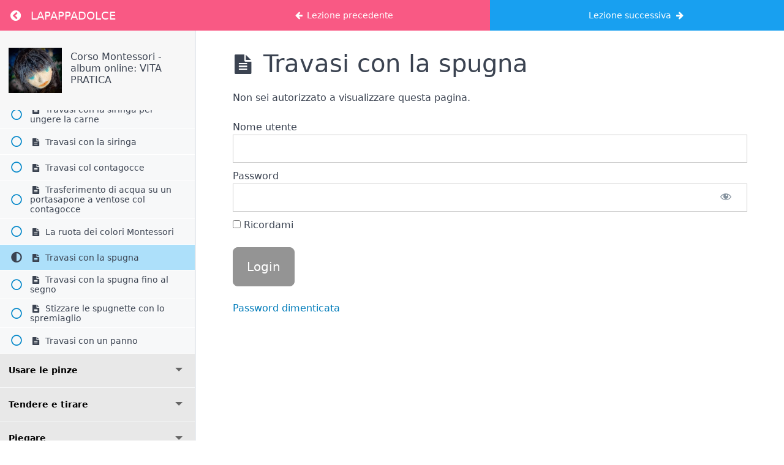

--- FILE ---
content_type: text/html; charset=UTF-8
request_url: https://areariservata.lapappadolce.net/courses/corso-montessori-vita-pratica/lessons/travasi-con-la-spugna/
body_size: 22355
content:
<!DOCTYPE html>
<html lang="it-IT">

<head>
  <meta charset="UTF-8">
  <meta name="viewport" content="width=device-width, initial-scale=1">
  <link rel="profile" href="https://gmpg.org/xfn/11">

  <title>Travasi con la spugna &#8211; LAPAPPADOLCE </title>
<meta name='robots' content='max-image-preview:large' />
<link rel="alternate" type="application/rss+xml" title="LAPAPPADOLCE  &raquo; Feed" href="https://areariservata.lapappadolce.net/feed/" />
<link rel="alternate" type="application/rss+xml" title="LAPAPPADOLCE  &raquo; Feed dei commenti" href="https://areariservata.lapappadolce.net/comments/feed/" />
<link rel="alternate" type="application/rss+xml" title="LAPAPPADOLCE  &raquo; Travasi con la spugna Feed dei commenti" href="https://areariservata.lapappadolce.net/courses/corso-montessori-vita-pratica/lessons/travasi-con-la-spugna/feed/" />
<link rel="alternate" title="oEmbed (JSON)" type="application/json+oembed" href="https://areariservata.lapappadolce.net/wp-json/oembed/1.0/embed?url=https%3A%2F%2Fareariservata.lapappadolce.net%2Fcourses%2Fcorso-montessori-vita-pratica%2Flessons%2Ftravasi-con-la-spugna%2F" />
<link rel="alternate" title="oEmbed (XML)" type="text/xml+oembed" href="https://areariservata.lapappadolce.net/wp-json/oembed/1.0/embed?url=https%3A%2F%2Fareariservata.lapappadolce.net%2Fcourses%2Fcorso-montessori-vita-pratica%2Flessons%2Ftravasi-con-la-spugna%2F&#038;format=xml" />
<link rel='stylesheet' id='dashicons-css' href='https://areariservata.lapappadolce.net/wp-includes/css/dashicons.min.css?ver=6.9' type='text/css' media='all' />
<style id='dashicons-inline-css' type='text/css'>
[data-font="Dashicons"]:before {font-family: 'Dashicons' !important;content: attr(data-icon) !important;speak: none !important;font-weight: normal !important;font-variant: normal !important;text-transform: none !important;line-height: 1 !important;font-style: normal !important;-webkit-font-smoothing: antialiased !important;-moz-osx-font-smoothing: grayscale !important;}
/*# sourceURL=dashicons-inline-css */
</style>
<link rel='stylesheet' id='mp-login-css-css' href='https://areariservata.lapappadolce.net/wp-content/plugins/memberpress/css/ui/login.css?ver=1.12.11' type='text/css' media='all' />
<style id='wp-block-library-inline-css' type='text/css'>
:root{--wp-block-synced-color:#7a00df;--wp-block-synced-color--rgb:122,0,223;--wp-bound-block-color:var(--wp-block-synced-color);--wp-editor-canvas-background:#ddd;--wp-admin-theme-color:#007cba;--wp-admin-theme-color--rgb:0,124,186;--wp-admin-theme-color-darker-10:#006ba1;--wp-admin-theme-color-darker-10--rgb:0,107,160.5;--wp-admin-theme-color-darker-20:#005a87;--wp-admin-theme-color-darker-20--rgb:0,90,135;--wp-admin-border-width-focus:2px}@media (min-resolution:192dpi){:root{--wp-admin-border-width-focus:1.5px}}.wp-element-button{cursor:pointer}:root .has-very-light-gray-background-color{background-color:#eee}:root .has-very-dark-gray-background-color{background-color:#313131}:root .has-very-light-gray-color{color:#eee}:root .has-very-dark-gray-color{color:#313131}:root .has-vivid-green-cyan-to-vivid-cyan-blue-gradient-background{background:linear-gradient(135deg,#00d084,#0693e3)}:root .has-purple-crush-gradient-background{background:linear-gradient(135deg,#34e2e4,#4721fb 50%,#ab1dfe)}:root .has-hazy-dawn-gradient-background{background:linear-gradient(135deg,#faaca8,#dad0ec)}:root .has-subdued-olive-gradient-background{background:linear-gradient(135deg,#fafae1,#67a671)}:root .has-atomic-cream-gradient-background{background:linear-gradient(135deg,#fdd79a,#004a59)}:root .has-nightshade-gradient-background{background:linear-gradient(135deg,#330968,#31cdcf)}:root .has-midnight-gradient-background{background:linear-gradient(135deg,#020381,#2874fc)}:root{--wp--preset--font-size--normal:16px;--wp--preset--font-size--huge:42px}.has-regular-font-size{font-size:1em}.has-larger-font-size{font-size:2.625em}.has-normal-font-size{font-size:var(--wp--preset--font-size--normal)}.has-huge-font-size{font-size:var(--wp--preset--font-size--huge)}.has-text-align-center{text-align:center}.has-text-align-left{text-align:left}.has-text-align-right{text-align:right}.has-fit-text{white-space:nowrap!important}#end-resizable-editor-section{display:none}.aligncenter{clear:both}.items-justified-left{justify-content:flex-start}.items-justified-center{justify-content:center}.items-justified-right{justify-content:flex-end}.items-justified-space-between{justify-content:space-between}.screen-reader-text{border:0;clip-path:inset(50%);height:1px;margin:-1px;overflow:hidden;padding:0;position:absolute;width:1px;word-wrap:normal!important}.screen-reader-text:focus{background-color:#ddd;clip-path:none;color:#444;display:block;font-size:1em;height:auto;left:5px;line-height:normal;padding:15px 23px 14px;text-decoration:none;top:5px;width:auto;z-index:100000}html :where(.has-border-color){border-style:solid}html :where([style*=border-top-color]){border-top-style:solid}html :where([style*=border-right-color]){border-right-style:solid}html :where([style*=border-bottom-color]){border-bottom-style:solid}html :where([style*=border-left-color]){border-left-style:solid}html :where([style*=border-width]){border-style:solid}html :where([style*=border-top-width]){border-top-style:solid}html :where([style*=border-right-width]){border-right-style:solid}html :where([style*=border-bottom-width]){border-bottom-style:solid}html :where([style*=border-left-width]){border-left-style:solid}html :where(img[class*=wp-image-]){height:auto;max-width:100%}:where(figure){margin:0 0 1em}html :where(.is-position-sticky){--wp-admin--admin-bar--position-offset:var(--wp-admin--admin-bar--height,0px)}@media screen and (max-width:600px){html :where(.is-position-sticky){--wp-admin--admin-bar--position-offset:0px}}

/*# sourceURL=wp-block-library-inline-css */
</style><link rel='stylesheet' id='wc-blocks-style-css' href='https://areariservata.lapappadolce.net/wp-content/plugins/woocommerce/assets/client/blocks/wc-blocks.css?ver=wc-10.4.3' type='text/css' media='all' />
<style id='global-styles-inline-css' type='text/css'>
:root{--wp--preset--aspect-ratio--square: 1;--wp--preset--aspect-ratio--4-3: 4/3;--wp--preset--aspect-ratio--3-4: 3/4;--wp--preset--aspect-ratio--3-2: 3/2;--wp--preset--aspect-ratio--2-3: 2/3;--wp--preset--aspect-ratio--16-9: 16/9;--wp--preset--aspect-ratio--9-16: 9/16;--wp--preset--color--black: #000000;--wp--preset--color--cyan-bluish-gray: #abb8c3;--wp--preset--color--white: #ffffff;--wp--preset--color--pale-pink: #f78da7;--wp--preset--color--vivid-red: #cf2e2e;--wp--preset--color--luminous-vivid-orange: #ff6900;--wp--preset--color--luminous-vivid-amber: #fcb900;--wp--preset--color--light-green-cyan: #7bdcb5;--wp--preset--color--vivid-green-cyan: #00d084;--wp--preset--color--pale-cyan-blue: #8ed1fc;--wp--preset--color--vivid-cyan-blue: #0693e3;--wp--preset--color--vivid-purple: #9b51e0;--wp--preset--gradient--vivid-cyan-blue-to-vivid-purple: linear-gradient(135deg,rgb(6,147,227) 0%,rgb(155,81,224) 100%);--wp--preset--gradient--light-green-cyan-to-vivid-green-cyan: linear-gradient(135deg,rgb(122,220,180) 0%,rgb(0,208,130) 100%);--wp--preset--gradient--luminous-vivid-amber-to-luminous-vivid-orange: linear-gradient(135deg,rgb(252,185,0) 0%,rgb(255,105,0) 100%);--wp--preset--gradient--luminous-vivid-orange-to-vivid-red: linear-gradient(135deg,rgb(255,105,0) 0%,rgb(207,46,46) 100%);--wp--preset--gradient--very-light-gray-to-cyan-bluish-gray: linear-gradient(135deg,rgb(238,238,238) 0%,rgb(169,184,195) 100%);--wp--preset--gradient--cool-to-warm-spectrum: linear-gradient(135deg,rgb(74,234,220) 0%,rgb(151,120,209) 20%,rgb(207,42,186) 40%,rgb(238,44,130) 60%,rgb(251,105,98) 80%,rgb(254,248,76) 100%);--wp--preset--gradient--blush-light-purple: linear-gradient(135deg,rgb(255,206,236) 0%,rgb(152,150,240) 100%);--wp--preset--gradient--blush-bordeaux: linear-gradient(135deg,rgb(254,205,165) 0%,rgb(254,45,45) 50%,rgb(107,0,62) 100%);--wp--preset--gradient--luminous-dusk: linear-gradient(135deg,rgb(255,203,112) 0%,rgb(199,81,192) 50%,rgb(65,88,208) 100%);--wp--preset--gradient--pale-ocean: linear-gradient(135deg,rgb(255,245,203) 0%,rgb(182,227,212) 50%,rgb(51,167,181) 100%);--wp--preset--gradient--electric-grass: linear-gradient(135deg,rgb(202,248,128) 0%,rgb(113,206,126) 100%);--wp--preset--gradient--midnight: linear-gradient(135deg,rgb(2,3,129) 0%,rgb(40,116,252) 100%);--wp--preset--font-size--small: 13px;--wp--preset--font-size--medium: 20px;--wp--preset--font-size--large: 36px;--wp--preset--font-size--x-large: 42px;--wp--preset--spacing--20: 0.44rem;--wp--preset--spacing--30: 0.67rem;--wp--preset--spacing--40: 1rem;--wp--preset--spacing--50: 1.5rem;--wp--preset--spacing--60: 2.25rem;--wp--preset--spacing--70: 3.38rem;--wp--preset--spacing--80: 5.06rem;--wp--preset--shadow--natural: 6px 6px 9px rgba(0, 0, 0, 0.2);--wp--preset--shadow--deep: 12px 12px 50px rgba(0, 0, 0, 0.4);--wp--preset--shadow--sharp: 6px 6px 0px rgba(0, 0, 0, 0.2);--wp--preset--shadow--outlined: 6px 6px 0px -3px rgb(255, 255, 255), 6px 6px rgb(0, 0, 0);--wp--preset--shadow--crisp: 6px 6px 0px rgb(0, 0, 0);}:root :where(.is-layout-flow) > :first-child{margin-block-start: 0;}:root :where(.is-layout-flow) > :last-child{margin-block-end: 0;}:root :where(.is-layout-flow) > *{margin-block-start: 24px;margin-block-end: 0;}:root :where(.is-layout-constrained) > :first-child{margin-block-start: 0;}:root :where(.is-layout-constrained) > :last-child{margin-block-end: 0;}:root :where(.is-layout-constrained) > *{margin-block-start: 24px;margin-block-end: 0;}:root :where(.is-layout-flex){gap: 24px;}:root :where(.is-layout-grid){gap: 24px;}body .is-layout-flex{display: flex;}.is-layout-flex{flex-wrap: wrap;align-items: center;}.is-layout-flex > :is(*, div){margin: 0;}body .is-layout-grid{display: grid;}.is-layout-grid > :is(*, div){margin: 0;}.has-black-color{color: var(--wp--preset--color--black) !important;}.has-cyan-bluish-gray-color{color: var(--wp--preset--color--cyan-bluish-gray) !important;}.has-white-color{color: var(--wp--preset--color--white) !important;}.has-pale-pink-color{color: var(--wp--preset--color--pale-pink) !important;}.has-vivid-red-color{color: var(--wp--preset--color--vivid-red) !important;}.has-luminous-vivid-orange-color{color: var(--wp--preset--color--luminous-vivid-orange) !important;}.has-luminous-vivid-amber-color{color: var(--wp--preset--color--luminous-vivid-amber) !important;}.has-light-green-cyan-color{color: var(--wp--preset--color--light-green-cyan) !important;}.has-vivid-green-cyan-color{color: var(--wp--preset--color--vivid-green-cyan) !important;}.has-pale-cyan-blue-color{color: var(--wp--preset--color--pale-cyan-blue) !important;}.has-vivid-cyan-blue-color{color: var(--wp--preset--color--vivid-cyan-blue) !important;}.has-vivid-purple-color{color: var(--wp--preset--color--vivid-purple) !important;}.has-black-background-color{background-color: var(--wp--preset--color--black) !important;}.has-cyan-bluish-gray-background-color{background-color: var(--wp--preset--color--cyan-bluish-gray) !important;}.has-white-background-color{background-color: var(--wp--preset--color--white) !important;}.has-pale-pink-background-color{background-color: var(--wp--preset--color--pale-pink) !important;}.has-vivid-red-background-color{background-color: var(--wp--preset--color--vivid-red) !important;}.has-luminous-vivid-orange-background-color{background-color: var(--wp--preset--color--luminous-vivid-orange) !important;}.has-luminous-vivid-amber-background-color{background-color: var(--wp--preset--color--luminous-vivid-amber) !important;}.has-light-green-cyan-background-color{background-color: var(--wp--preset--color--light-green-cyan) !important;}.has-vivid-green-cyan-background-color{background-color: var(--wp--preset--color--vivid-green-cyan) !important;}.has-pale-cyan-blue-background-color{background-color: var(--wp--preset--color--pale-cyan-blue) !important;}.has-vivid-cyan-blue-background-color{background-color: var(--wp--preset--color--vivid-cyan-blue) !important;}.has-vivid-purple-background-color{background-color: var(--wp--preset--color--vivid-purple) !important;}.has-black-border-color{border-color: var(--wp--preset--color--black) !important;}.has-cyan-bluish-gray-border-color{border-color: var(--wp--preset--color--cyan-bluish-gray) !important;}.has-white-border-color{border-color: var(--wp--preset--color--white) !important;}.has-pale-pink-border-color{border-color: var(--wp--preset--color--pale-pink) !important;}.has-vivid-red-border-color{border-color: var(--wp--preset--color--vivid-red) !important;}.has-luminous-vivid-orange-border-color{border-color: var(--wp--preset--color--luminous-vivid-orange) !important;}.has-luminous-vivid-amber-border-color{border-color: var(--wp--preset--color--luminous-vivid-amber) !important;}.has-light-green-cyan-border-color{border-color: var(--wp--preset--color--light-green-cyan) !important;}.has-vivid-green-cyan-border-color{border-color: var(--wp--preset--color--vivid-green-cyan) !important;}.has-pale-cyan-blue-border-color{border-color: var(--wp--preset--color--pale-cyan-blue) !important;}.has-vivid-cyan-blue-border-color{border-color: var(--wp--preset--color--vivid-cyan-blue) !important;}.has-vivid-purple-border-color{border-color: var(--wp--preset--color--vivid-purple) !important;}.has-vivid-cyan-blue-to-vivid-purple-gradient-background{background: var(--wp--preset--gradient--vivid-cyan-blue-to-vivid-purple) !important;}.has-light-green-cyan-to-vivid-green-cyan-gradient-background{background: var(--wp--preset--gradient--light-green-cyan-to-vivid-green-cyan) !important;}.has-luminous-vivid-amber-to-luminous-vivid-orange-gradient-background{background: var(--wp--preset--gradient--luminous-vivid-amber-to-luminous-vivid-orange) !important;}.has-luminous-vivid-orange-to-vivid-red-gradient-background{background: var(--wp--preset--gradient--luminous-vivid-orange-to-vivid-red) !important;}.has-very-light-gray-to-cyan-bluish-gray-gradient-background{background: var(--wp--preset--gradient--very-light-gray-to-cyan-bluish-gray) !important;}.has-cool-to-warm-spectrum-gradient-background{background: var(--wp--preset--gradient--cool-to-warm-spectrum) !important;}.has-blush-light-purple-gradient-background{background: var(--wp--preset--gradient--blush-light-purple) !important;}.has-blush-bordeaux-gradient-background{background: var(--wp--preset--gradient--blush-bordeaux) !important;}.has-luminous-dusk-gradient-background{background: var(--wp--preset--gradient--luminous-dusk) !important;}.has-pale-ocean-gradient-background{background: var(--wp--preset--gradient--pale-ocean) !important;}.has-electric-grass-gradient-background{background: var(--wp--preset--gradient--electric-grass) !important;}.has-midnight-gradient-background{background: var(--wp--preset--gradient--midnight) !important;}.has-small-font-size{font-size: var(--wp--preset--font-size--small) !important;}.has-medium-font-size{font-size: var(--wp--preset--font-size--medium) !important;}.has-large-font-size{font-size: var(--wp--preset--font-size--large) !important;}.has-x-large-font-size{font-size: var(--wp--preset--font-size--x-large) !important;}
/*# sourceURL=global-styles-inline-css */
</style>

<link rel='stylesheet' id='mpcs-fontello-styles-css' href='https://areariservata.lapappadolce.net/wp-content/plugins/memberpress-courses/public/fonts/fontello/css/mp-courses.css?ver=1.4.9' type='text/css' media='all' />
<link rel='stylesheet' id='mpcs-lesson-css-css' href='https://areariservata.lapappadolce.net/wp-content/plugins/memberpress-courses/public/css/lesson.css?ver=1.4.9' type='text/css' media='all' />
<link rel='stylesheet' id='mpcs-classroom-css' href='https://areariservata.lapappadolce.net/wp-content/plugins/memberpress-courses/public/css/classroom.css?ver=1.4.9' type='text/css' media='all' />
<script type="text/javascript" src="https://areariservata.lapappadolce.net/wp-includes/js/jquery/jquery.min.js?ver=3.7.1" id="jquery-core-js"></script>
<script type="text/javascript" src="https://areariservata.lapappadolce.net/wp-includes/js/jquery/jquery-migrate.min.js?ver=3.4.1" id="jquery-migrate-js"></script>
<script type="text/javascript" src="https://areariservata.lapappadolce.net/wp-includes/js/underscore.min.js?ver=1.13.7" id="underscore-js"></script>
<script type="text/javascript" src="https://areariservata.lapappadolce.net/wp-includes/js/dist/hooks.min.js?ver=dd5603f07f9220ed27f1" id="wp-hooks-js"></script>
<script type="text/javascript" src="https://areariservata.lapappadolce.net/wp-includes/js/dist/i18n.min.js?ver=c26c3dc7bed366793375" id="wp-i18n-js"></script>
<script type="text/javascript" id="wp-i18n-js-after">
/* <![CDATA[ */
wp.i18n.setLocaleData( { 'text direction\u0004ltr': [ 'ltr' ] } );
//# sourceURL=wp-i18n-js-after
/* ]]> */
</script>
<script type="text/javascript" src="https://areariservata.lapappadolce.net/wp-content/plugins/memberpress/js/login.js?ver=1.12.11" id="mepr-login-js-js"></script>
<script type="text/javascript" src="https://areariservata.lapappadolce.net/wp-content/plugins/woocommerce/assets/js/jquery-blockui/jquery.blockUI.min.js?ver=2.7.0-wc.10.4.3" id="wc-jquery-blockui-js" defer="defer" data-wp-strategy="defer"></script>
<script type="text/javascript" id="wc-add-to-cart-js-extra">
/* <![CDATA[ */
var wc_add_to_cart_params = {"ajax_url":"/wp-admin/admin-ajax.php","wc_ajax_url":"/?wc-ajax=%%endpoint%%","i18n_view_cart":"Visualizza carrello","cart_url":"https://areariservata.lapappadolce.net/carrello/","is_cart":"","cart_redirect_after_add":"no"};
//# sourceURL=wc-add-to-cart-js-extra
/* ]]> */
</script>
<script type="text/javascript" src="https://areariservata.lapappadolce.net/wp-content/plugins/woocommerce/assets/js/frontend/add-to-cart.min.js?ver=10.4.3" id="wc-add-to-cart-js" defer="defer" data-wp-strategy="defer"></script>
<script type="text/javascript" src="https://areariservata.lapappadolce.net/wp-content/plugins/woocommerce/assets/js/js-cookie/js.cookie.min.js?ver=2.1.4-wc.10.4.3" id="wc-js-cookie-js" defer="defer" data-wp-strategy="defer"></script>
<script type="text/javascript" id="woocommerce-js-extra">
/* <![CDATA[ */
var woocommerce_params = {"ajax_url":"/wp-admin/admin-ajax.php","wc_ajax_url":"/?wc-ajax=%%endpoint%%","i18n_password_show":"Mostra password","i18n_password_hide":"Nascondi password"};
//# sourceURL=woocommerce-js-extra
/* ]]> */
</script>
<script type="text/javascript" src="https://areariservata.lapappadolce.net/wp-content/plugins/woocommerce/assets/js/frontend/woocommerce.min.js?ver=10.4.3" id="woocommerce-js" defer="defer" data-wp-strategy="defer"></script>
<script type="text/javascript" src="https://areariservata.lapappadolce.net/wp-content/themes/blogus/js/navigation.js?ver=6.9" id="blogus-navigation-js"></script>
<script type="text/javascript" src="https://areariservata.lapappadolce.net/wp-content/themes/blogus/js/bootstrap.js?ver=6.9" id="blogus_bootstrap_script-js"></script>
<script type="text/javascript" src="https://areariservata.lapappadolce.net/wp-content/themes/blogus/js/swiper-bundle.js?ver=6.9" id="swiper-bundle-js"></script>
<script type="text/javascript" src="https://areariservata.lapappadolce.net/wp-content/themes/blogus/js/main.js?ver=6.9" id="blogus_main-js-js"></script>
<script type="text/javascript" src="https://areariservata.lapappadolce.net/wp-content/themes/blogus/js/sticksy.min.js?ver=6.9" id="sticksy-js-js"></script>
<script type="text/javascript" src="https://areariservata.lapappadolce.net/wp-content/themes/blogus/js/jquery.smartmenus.js?ver=6.9" id="smartmenus-js-js"></script>
<script type="text/javascript" src="https://areariservata.lapappadolce.net/wp-content/themes/blogus/js/jquery.smartmenus.bootstrap.js?ver=6.9" id="bootstrap-smartmenus-js-js"></script>
<script type="text/javascript" src="https://areariservata.lapappadolce.net/wp-content/plugins/woocommerce/assets/js/jquery-cookie/jquery.cookie.min.js?ver=1.4.1-wc.10.4.3" id="wc-jquery-cookie-js" defer="defer" data-wp-strategy="defer"></script>
<script type="text/javascript" id="sib-front-js-js-extra">
/* <![CDATA[ */
var sibErrMsg = {"invalidMail":"Please fill out valid email address","requiredField":"Please fill out required fields","invalidDateFormat":"Please fill out valid date format","invalidSMSFormat":"Please fill out valid phone number"};
var ajax_sib_front_object = {"ajax_url":"https://areariservata.lapappadolce.net/wp-admin/admin-ajax.php","ajax_nonce":"c59ae29e81","flag_url":"https://areariservata.lapappadolce.net/wp-content/plugins/mailin/img/flags/"};
//# sourceURL=sib-front-js-js-extra
/* ]]> */
</script>
<script type="text/javascript" src="https://areariservata.lapappadolce.net/wp-content/plugins/mailin/js/mailin-front.js?ver=1769277400" id="sib-front-js-js"></script>
<script type="text/javascript" id="mpcs-lesson-js-extra">
/* <![CDATA[ */
var mpcs_locals = {"ajaxurl":"https://areariservata.lapappadolce.net/wp-admin/admin-ajax.php","progress_nonce":"1bd1172611"};
//# sourceURL=mpcs-lesson-js-extra
/* ]]> */
</script>
<script type="text/javascript" src="https://areariservata.lapappadolce.net/wp-content/plugins/memberpress-courses/public/js/lesson.js?ver=1.4.9" id="mpcs-lesson-js"></script>
<script type="text/javascript" src="https://areariservata.lapappadolce.net/wp-content/plugins/memberpress-courses/public/js/classroom.js?ver=1.4.9" id="mpcs-classroom-js-js"></script>
<link rel="https://api.w.org/" href="https://areariservata.lapappadolce.net/wp-json/" /><link rel="alternate" title="JSON" type="application/json" href="https://areariservata.lapappadolce.net/wp-json/wp/v2/mpcs-lesson/118563" /><link rel="EditURI" type="application/rsd+xml" title="RSD" href="https://areariservata.lapappadolce.net/xmlrpc.php?rsd" />
<meta name="generator" content="WordPress 6.9" />
<meta name="generator" content="WooCommerce 10.4.3" />
<link rel="canonical" href="https://areariservata.lapappadolce.net/courses/corso-montessori-vita-pratica/lessons/travasi-con-la-spugna/" />
<link rel='shortlink' href='https://areariservata.lapappadolce.net/?p=118563' />
    <style type="text/css">

      .mpcs-classroom .nav-back i,
      .mpcs-classroom .navbar-section a.btn,
      .mpcs-classroom .navbar-section button,
      .mpcs-classroom div#mpcs-lesson-navigation button,
      .mpcs-classroom div#mpcs-quiz-navigation a,
      .mpcs-classroom #mpcs-classroom-next-lesson-link,
      .mpcs-classroom #next_lesson_link {
        color: rgba(255, 255, 255) !important;
      }

      .mpcs-classroom .navbar-section .dropdown .menu a {
        color: #333;
      }

      .mpcs-classroom .mpcs-progress-ring {
        background-color: rgba(0, 168, 252) !important;
      }

      .mpcs-classroom .mpcs-course-filter .dropdown .btn span,
      .mpcs-classroom .mpcs-course-filter .dropdown .btn i,
      .mpcs-classroom .mpcs-course-filter .input-group .input-group-btn,
      .mpcs-classroom .mpcs-course-filter .input-group .mpcs-search,
      .mpcs-classroom .mpcs-course-filter .input-group input[type=text],
      .mpcs-classroom .mpcs-course-filter .dropdown a,
      .mpcs-classroom .pagination,
      .mpcs-classroom .pagination i,
      .mpcs-classroom .pagination a {
        color: rgba(249, 89, 132) !important;
        border-color: rgba(249, 89, 132) !important;
      }

      /* body.mpcs-classroom a{
        color: rgba();
      } */

      #mpcs-navbar,
      #mpcs-navbar button#mpcs-classroom-previous-lesson-link,
      #mpcs-navbar button#mpcs-classroom-previous-lesson-link:hover,
      .mpcs-classroom div#mpcs-lesson-navigation button#previous_lesson_link,
      .mpcs-classroom div#mpcs-lesson-navigation button#previous_lesson_link:hover,
      .mpcs-classroom a#mpcs-classroom-previous-lesson-link,
      .mpcs-classroom a#mpcs-classroom-previous-lesson-link:hover,
      .mpcs-classroom a#previous_lesson_link,
      .mpcs-classroom a#previous_lesson_link:hover,
      .mpcs-classroom #mpcs-navbar #mpcs-lesson-navigation > a#mpcs-classroom-previous-lesson-link,
      .mpcs-classroom #mpcs-navbar #mpcs-lesson-navigation > a#mpcs-classroom-previous-lesson-link:hover,
      .mpcs-classroom #mpcs-lesson-navigation a#previous_lesson_link,
      .mpcs-classroom #mpcs-lesson-navigation a#previous_lesson_link:hover,
      .mpcs-classroom div#mpcs-lesson-navigation a#previous_lesson_link,
      .mpcs-classroom div#mpcs-lesson-navigation a#previous_lesson_link:hover {
        background: rgba(249, 89, 132);
      }

      .course-progress .user-progress,
      .btn-green,
      #mpcs-navbar button:not(#mpcs-classroom-previous-lesson-link),
      .mpcs-classroom div#mpcs-lesson-navigation button:not(#previous_lesson_link),
      .mpcs-classroom #mpcs-quiz-navigation button:focus,
      .mpcs-classroom #mpcs-quiz-navigation button:hover,
      .mpcs-classroom #mpcs-quiz-navigation a,
      .mpcs-classroom div#mpcs-lesson-navigation a:not(#previous_lesson_link),
      .mpcs-classroom #mpcs-navbar #mpcs-lesson-navigation > a:not(#mpcs-classroom-previous-lesson-link) {
        background: rgba(0, 168, 252, 0.9);
      }

      .btn-green:hover,
      #mpcs-navbar button:not(#mpcs-classroom-previous-lesson-link):focus,
      #mpcs-navbar button:not(#mpcs-classroom-previous-lesson-link):hover,
      .mpcs-classroom div#mpcs-lesson-navigation button:not(#previous_lesson_link):focus,
      .mpcs-classroom div#mpcs-lesson-navigation button:not(#previous_lesson_link):hover,
      .mpcs-classroom #mpcs-quiz-navigation button,
      .mpcs-classroom div#mpcs-lesson-navigation a:not(#previous_lesson_link):hover,
      .mpcs-classroom #mpcs-navbar #mpcs-lesson-navigation > a:not(#mpcs-classroom-previous-lesson-link):hover {
        background: rgba(0, 168, 252);
      }

      .btn-green{border: rgba(0, 168, 252)}

      .course-progress .progress-text,
      .mpcs-lesson i.mpcs-circle-regular {
        color: rgba(0, 134, 201);
      }

      #mpcs-main #bookmark, .mpcs-lesson.current{background: rgba(0, 168, 252, 0.3)}

      .mpcs-instructor .tile-subtitle{
        color: rgba(0, 168, 252, 1);
      }

      .mpcs-classroom .mpcs-quiz-question-feedback {
        border-top-color: rgba(0, 168, 252, 1);
        border-bottom-color: rgba(0, 168, 252, 1);
      }

    </style>
        <script type='text/javascript'>var breakpoints = [{"label":"Desktop","slug":"Desktop","value":"base","direction":"max","isActive":true,"isRequired":true},{"label":"Tablet","slug":"Tablet","value":"1024","direction":"max","isActive":true,"isRequired":true},{"label":"Mobile","slug":"Mobile","value":"767","direction":"max","isActive":true,"isRequired":true}];</script>    <style>
    .bs-blog-post p:nth-of-type(1)::first-letter {
        display: none;
    }
    </style>
    <style type="text/css" id="custom-background-css">
        :root {
            --wrap-color: #eee        }
    </style>
    <style>
      .sidebar-right, .sidebar-left
      {
        flex: 100;
        width:200px !important;
      }

      .content-right
      {
        width: calc((1130px - 200px)) !important;
      }
    </style>
  	<noscript><style>.woocommerce-product-gallery{ opacity: 1 !important; }</style></noscript>
	    <style type="text/css">
                    .site-title a,
            .site-description {
                color: #000;
            }

            .site-branding-text .site-title a {
                font-size: px;
            }

            @media only screen and (max-width: 640px) {
                .site-branding-text .site-title a {
                    font-size: 26px;
                }
            }

            @media only screen and (max-width: 375px) {
                .site-branding-text .site-title a {
                    font-size: 26px;
                }
            }
            </style>
    <link rel="icon" href="https://areariservata.lapappadolce.net/wp-content/uploads/2025/10/cropped-IMG_20251002_104733-3-1-32x32.webp" sizes="32x32" />
<link rel="icon" href="https://areariservata.lapappadolce.net/wp-content/uploads/2025/10/cropped-IMG_20251002_104733-3-1-192x192.webp" sizes="192x192" />
<link rel="apple-touch-icon" href="https://areariservata.lapappadolce.net/wp-content/uploads/2025/10/cropped-IMG_20251002_104733-3-1-180x180.webp" />
<meta name="msapplication-TileImage" content="https://areariservata.lapappadolce.net/wp-content/uploads/2025/10/cropped-IMG_20251002_104733-3-1-270x270.webp" />
  </head>

<body class="wp-singular mpcs-lesson-template-default single single-mpcs-lesson postid-118563 wp-embed-responsive wp-theme-blogus wp-child-theme-blogdu mpcs-classroom  theme-blogus mpcs-sidebar-with-accordion woocommerce-demo-store woocommerce-no-js gutenkit gutenkit-frontend yith-wcbm-theme-blogus ta-hide-date-author-in-list defaultcolor">

<header id="mpcs-navbar" class="navbar">
  
  <!-- Logo & Back Button -->
  <section class="navbar-section">
    <a href="https://areariservata.lapappadolce.net/courses/corso-montessori-vita-pratica/" class="btn nav-back" title="Return to course: Corso Montessori &#8211; album online: VITA PRATICA">
      <span class="screen-reader-text">Return to course: Corso Montessori &#8211; album online: VITA PRATICA</span>
      <i class="mpcs-angle-circled-left"></i>
    </a>
    <a href="https://areariservata.lapappadolce.net" class="navbar-brand site-branding">
      <span>LAPAPPADOLCE </span>    </a>
  </section>

  <!-- Show Prev/Next Lesson buttons -->
  
<section class="navbar-section" id="mpcs-lesson-navigation">
      <a id="mpcs-classroom-previous-lesson-link" href="https://areariservata.lapappadolce.net/courses/corso-montessori-vita-pratica/lessons/la-ruota-dei-colori-montessori/" data-href="https://areariservata.lapappadolce.net/courses/corso-montessori-vita-pratica/lessons/la-ruota-dei-colori-montessori/" class="">
        <span class="hide-md"><i class="mpcs-left-big"></i> Lezione precedente</span><span class="show-md"><i class="mpcs-left-big"></i> Previous</span>    </a>
  
      <a id="mpcs-classroom-next-lesson-link" href="https://areariservata.lapappadolce.net/courses/corso-montessori-vita-pratica/lessons/travasi-con-la-spugna-fino-al-segno/" data-href="https://areariservata.lapappadolce.net/courses/corso-montessori-vita-pratica/lessons/travasi-con-la-spugna-fino-al-segno/" data-value="118563" class="">
        <span class="show-md">Next <i class="mpcs-right-big"></i></span><span class="hide-md">Lezione successiva <i class="mpcs-right-big"></i></span>    </a>
    <button class="btn sidebar-open show-sm" aria-label="Toggle sidebar">
    <i class="mpcs-th-list"></i>
  </button>
</section>

    </header>
    <div class="entry entry-content">
      <div class="columns col-gapless" style="flex-grow: 1;">
        <aside id="mpcs-sidebar" class="column col-3 col-md-4 col-sm-12 hide-sm pl-0">
          <div id="mpcs-sidebar-navbar" class="show-sm">
            <a class="btn sidebar-close">
              <i class="mpcs-cancel"></i>
            </a>
          </div>

          <div class="mpcs-sidebar-wrapper">

  
  <div id="mpcs-sidebar-header">
    <!-- Featured Image -->
          <figure class="figure">
        <a href="https://areariservata.lapappadolce.net/courses/corso-montessori-vita-pratica/lessons/travasi-con-la-spugna/" title="Travasi con la spugna">
          <img src="https://areariservata.lapappadolce.net/wp-content/uploads/2025/10/IMG_20251002_104733-3-1.webp" alt="Travasi con la spugna">
        </a>
      </figure>
    
    <!-- Progress -->
    <div class="course-progress">
      <h2>
  <a href="https://areariservata.lapappadolce.net/courses/corso-montessori-vita-pratica/" class="text-black">  Corso Montessori - album online: VITA PRATICA  </a></h2>
    </div>

  </div>
  <nav class="mpcs-sidebar-content">

    <!-- Menu -->
    
  <div id="section1" class="mpcs-section">
    <button id="mpcs-section-header-216" class="mpcs-section-header" aria-expanded="false" aria-controls="mpcs-lessons-216">
      <div class="mpcs-section-title">
        <span class="mpcs-section-title-text">Tutti i materiali stampabili</span>
      </div>
          </button> <!-- mpcs-section-header -->
    <ul id="mpcs-lessons-216" class="mpcs-lessons" aria-labelledby="mpcs-section-header-216">
                            <li id="mpcs-lesson-122814" class="mpcs-lesson ">

                              <a href="https://areariservata.lapappadolce.net/courses/corso-montessori-vita-pratica/lessons/pagina-dei-download-3/" class="mpcs-lesson-row-link">
                                <div class="mpcs-lesson-progress">
                                          <span class="mpcs-lesson-not-complete"><i class="mpcs-circle-regular"></i></span>
                                      </div>
                <div class="mpcs-lesson-link">
                  <i class="mpcs-lesson-icon"></i>
                      Pagina dei download                                      </div>
                <div class="mpcs-lesson-button">

                      
                </div>
                                  </a>
                              </li>
            
          </ul> <!-- mpcs-lessons -->
  </div> <!-- mpcs-section -->
  <div id="section2" class="mpcs-section">
    <button id="mpcs-section-header-167" class="mpcs-section-header" aria-expanded="false" aria-controls="mpcs-lessons-167">
      <div class="mpcs-section-title">
        <span class="mpcs-section-title-text">Introduzione</span>
      </div>
          </button> <!-- mpcs-section-header -->
    <ul id="mpcs-lessons-167" class="mpcs-lessons" aria-labelledby="mpcs-section-header-167">
                            <li id="mpcs-lesson-118478" class="mpcs-lesson ">

                              <a href="https://areariservata.lapappadolce.net/courses/corso-montessori-vita-pratica/lessons/introduzione-7/" class="mpcs-lesson-row-link">
                                <div class="mpcs-lesson-progress">
                                          <span class="mpcs-lesson-not-complete"><i class="mpcs-circle-regular"></i></span>
                                      </div>
                <div class="mpcs-lesson-link">
                  <i class="mpcs-lesson-icon"></i>
                      Introduzione                                      </div>
                <div class="mpcs-lesson-button">

                      
                </div>
                                  </a>
                              </li>
            
                            <li id="mpcs-lesson-118866" class="mpcs-lesson ">

                              <a href="https://areariservata.lapappadolce.net/courses/corso-montessori-vita-pratica/lessons/gli-esercizi-di-vita-pratica/" class="mpcs-lesson-row-link">
                                <div class="mpcs-lesson-progress">
                                          <span class="mpcs-lesson-not-complete"><i class="mpcs-circle-regular"></i></span>
                                      </div>
                <div class="mpcs-lesson-link">
                  <i class="mpcs-lesson-icon"></i>
                      Gli esercizi di vita pratica                                      </div>
                <div class="mpcs-lesson-button">

                      
                </div>
                                  </a>
                              </li>
            
                            <li id="mpcs-lesson-118868" class="mpcs-lesson ">

                              <a href="https://areariservata.lapappadolce.net/courses/corso-montessori-vita-pratica/lessons/vita-pratica-montessori-la-responsabilita-delladulto/" class="mpcs-lesson-row-link">
                                <div class="mpcs-lesson-progress">
                                          <span class="mpcs-lesson-not-complete"><i class="mpcs-circle-regular"></i></span>
                                      </div>
                <div class="mpcs-lesson-link">
                  <i class="mpcs-lesson-icon"></i>
                      Vita pratica Montessori: la responsabilità dell’adulto                                      </div>
                <div class="mpcs-lesson-button">

                      
                </div>
                                  </a>
                              </li>
            
                            <li id="mpcs-lesson-118869" class="mpcs-lesson ">

                              <a href="https://areariservata.lapappadolce.net/courses/corso-montessori-vita-pratica/lessons/vita-pratica-montessori-la-preparazione-dellambiente/" class="mpcs-lesson-row-link">
                                <div class="mpcs-lesson-progress">
                                          <span class="mpcs-lesson-not-complete"><i class="mpcs-circle-regular"></i></span>
                                      </div>
                <div class="mpcs-lesson-link">
                  <i class="mpcs-lesson-icon"></i>
                      Vita pratica Montessori: la preparazione dell’ambiente                                      </div>
                <div class="mpcs-lesson-button">

                      
                </div>
                                  </a>
                              </li>
            
                            <li id="mpcs-lesson-118870" class="mpcs-lesson ">

                              <a href="https://areariservata.lapappadolce.net/courses/corso-montessori-vita-pratica/lessons/vita-pratica-montessori-la-presentazione/" class="mpcs-lesson-row-link">
                                <div class="mpcs-lesson-progress">
                                          <span class="mpcs-lesson-not-complete"><i class="mpcs-circle-regular"></i></span>
                                      </div>
                <div class="mpcs-lesson-link">
                  <i class="mpcs-lesson-icon"></i>
                      Vita pratica Montessori: la presentazione                                      </div>
                <div class="mpcs-lesson-button">

                      
                </div>
                                  </a>
                              </li>
            
                            <li id="mpcs-lesson-118871" class="mpcs-lesson ">

                              <a href="https://areariservata.lapappadolce.net/courses/corso-montessori-vita-pratica/lessons/vita-pratica-montessori-losservazione/" class="mpcs-lesson-row-link">
                                <div class="mpcs-lesson-progress">
                                          <span class="mpcs-lesson-not-complete"><i class="mpcs-circle-regular"></i></span>
                                      </div>
                <div class="mpcs-lesson-link">
                  <i class="mpcs-lesson-icon"></i>
                      Vita pratica Montessori: l’osservazione                                      </div>
                <div class="mpcs-lesson-button">

                      
                </div>
                                  </a>
                              </li>
            
                            <li id="mpcs-lesson-118872" class="mpcs-lesson ">

                              <a href="https://areariservata.lapappadolce.net/courses/corso-montessori-vita-pratica/lessons/i-campi-influenzati-dagli-esercizi-di-vita-pratica/" class="mpcs-lesson-row-link">
                                <div class="mpcs-lesson-progress">
                                          <span class="mpcs-lesson-not-complete"><i class="mpcs-circle-regular"></i></span>
                                      </div>
                <div class="mpcs-lesson-link">
                  <i class="mpcs-lesson-icon"></i>
                      I campi influenzati dagli esercizi di vita pratica                                      </div>
                <div class="mpcs-lesson-button">

                      
                </div>
                                  </a>
                              </li>
            
          </ul> <!-- mpcs-lessons -->
  </div> <!-- mpcs-section -->
  <div id="section3" class="mpcs-section">
    <button id="mpcs-section-header-168" class="mpcs-section-header" aria-expanded="false" aria-controls="mpcs-lessons-168">
      <div class="mpcs-section-title">
        <span class="mpcs-section-title-text">1. Movimenti elementari ed esercizi preliminari</span>
      </div>
          </button> <!-- mpcs-section-header -->
    <ul id="mpcs-lessons-168" class="mpcs-lessons" aria-labelledby="mpcs-section-header-168">
                            <li id="mpcs-lesson-118480" class="mpcs-lesson ">

                              <a href="https://areariservata.lapappadolce.net/courses/corso-montessori-vita-pratica/lessons/arrotolare-e-srotolare/" class="mpcs-lesson-row-link">
                                <div class="mpcs-lesson-progress">
                                          <span class="mpcs-lesson-not-complete"><i class="mpcs-circle-regular"></i></span>
                                      </div>
                <div class="mpcs-lesson-link">
                  <i class="mpcs-lesson-icon"></i>
                      Indice                                      </div>
                <div class="mpcs-lesson-button">

                      
                </div>
                                  </a>
                              </li>
            
          </ul> <!-- mpcs-lessons -->
  </div> <!-- mpcs-section -->
  <div id="section4" class="mpcs-section">
    <button id="mpcs-section-header-169" class="mpcs-section-header" aria-expanded="false" aria-controls="mpcs-lessons-169">
      <div class="mpcs-section-title">
        <span class="mpcs-section-title-text">Arrotolare e srotolare</span>
      </div>
          </button> <!-- mpcs-section-header -->
    <ul id="mpcs-lessons-169" class="mpcs-lessons" aria-labelledby="mpcs-section-header-169">
                            <li id="mpcs-lesson-118494" class="mpcs-lesson ">

                              <a href="https://areariservata.lapappadolce.net/courses/corso-montessori-vita-pratica/lessons/srotolare-arrotolare-e-trasportare-un-tappeto/" class="mpcs-lesson-row-link">
                                <div class="mpcs-lesson-progress">
                                          <span class="mpcs-lesson-not-complete"><i class="mpcs-circle-regular"></i></span>
                                      </div>
                <div class="mpcs-lesson-link">
                  <i class="mpcs-lesson-icon"></i>
                      Srotolare, arrotolare e trasportare un tappeto                                      </div>
                <div class="mpcs-lesson-button">

                      
                </div>
                                  </a>
                              </li>
            
                            <li id="mpcs-lesson-118495" class="mpcs-lesson ">

                              <a href="https://areariservata.lapappadolce.net/courses/corso-montessori-vita-pratica/lessons/arrotolare-un-tovagliolo/" class="mpcs-lesson-row-link">
                                <div class="mpcs-lesson-progress">
                                          <span class="mpcs-lesson-not-complete"><i class="mpcs-circle-regular"></i></span>
                                      </div>
                <div class="mpcs-lesson-link">
                  <i class="mpcs-lesson-icon"></i>
                      Arrotolare un tovagliolo                                      </div>
                <div class="mpcs-lesson-button">

                      
                </div>
                                  </a>
                              </li>
            
                            <li id="mpcs-lesson-118498" class="mpcs-lesson ">

                              <a href="https://areariservata.lapappadolce.net/courses/corso-montessori-vita-pratica/lessons/tovagliolo-e-portatovagliolo/" class="mpcs-lesson-row-link">
                                <div class="mpcs-lesson-progress">
                                          <span class="mpcs-lesson-not-complete"><i class="mpcs-circle-regular"></i></span>
                                      </div>
                <div class="mpcs-lesson-link">
                  <i class="mpcs-lesson-icon"></i>
                      Tovagliolo e portatovagliolo                                      </div>
                <div class="mpcs-lesson-button">

                      
                </div>
                                  </a>
                              </li>
            
                            <li id="mpcs-lesson-118499" class="mpcs-lesson ">

                              <a href="https://areariservata.lapappadolce.net/courses/corso-montessori-vita-pratica/lessons/tirare-largilla-col-mattarello/" class="mpcs-lesson-row-link">
                                <div class="mpcs-lesson-progress">
                                          <span class="mpcs-lesson-not-complete"><i class="mpcs-circle-regular"></i></span>
                                      </div>
                <div class="mpcs-lesson-link">
                  <i class="mpcs-lesson-icon"></i>
                      Tirare l’argilla col mattarello                                      </div>
                <div class="mpcs-lesson-button">

                      
                </div>
                                  </a>
                              </li>
            
          </ul> <!-- mpcs-lessons -->
  </div> <!-- mpcs-section -->
  <div id="section5" class="mpcs-section">
    <button id="mpcs-section-header-170" class="mpcs-section-header" aria-expanded="false" aria-controls="mpcs-lessons-170">
      <div class="mpcs-section-title">
        <span class="mpcs-section-title-text">Muoversi nello spazio</span>
      </div>
          </button> <!-- mpcs-section-header -->
    <ul id="mpcs-lessons-170" class="mpcs-lessons" aria-labelledby="mpcs-section-header-170">
                            <li id="mpcs-lesson-118500" class="mpcs-lesson ">

                              <a href="https://areariservata.lapappadolce.net/courses/corso-montessori-vita-pratica/lessons/stare-in-piedi/" class="mpcs-lesson-row-link">
                                <div class="mpcs-lesson-progress">
                                          <span class="mpcs-lesson-not-complete"><i class="mpcs-circle-regular"></i></span>
                                      </div>
                <div class="mpcs-lesson-link">
                  <i class="mpcs-lesson-icon"></i>
                      Stare in piedi                                      </div>
                <div class="mpcs-lesson-button">

                      
                </div>
                                  </a>
                              </li>
            
                            <li id="mpcs-lesson-118501" class="mpcs-lesson ">

                              <a href="https://areariservata.lapappadolce.net/courses/corso-montessori-vita-pratica/lessons/camminare-intorno-a-un-tappeto/" class="mpcs-lesson-row-link">
                                <div class="mpcs-lesson-progress">
                                          <span class="mpcs-lesson-not-complete"><i class="mpcs-circle-regular"></i></span>
                                      </div>
                <div class="mpcs-lesson-link">
                  <i class="mpcs-lesson-icon"></i>
                      Camminare intorno a un tappeto                                      </div>
                <div class="mpcs-lesson-button">

                      
                </div>
                                  </a>
                              </li>
            
                            <li id="mpcs-lesson-118503" class="mpcs-lesson ">

                              <a href="https://areariservata.lapappadolce.net/courses/corso-montessori-vita-pratica/lessons/sedersi-e-alzarsi-dal-pavimento/" class="mpcs-lesson-row-link">
                                <div class="mpcs-lesson-progress">
                                          <span class="mpcs-lesson-not-complete"><i class="mpcs-circle-regular"></i></span>
                                      </div>
                <div class="mpcs-lesson-link">
                  <i class="mpcs-lesson-icon"></i>
                      Sedersi e alzarsi dal pavimento                                      </div>
                <div class="mpcs-lesson-button">

                      
                </div>
                                  </a>
                              </li>
            
                            <li id="mpcs-lesson-118505" class="mpcs-lesson ">

                              <a href="https://areariservata.lapappadolce.net/courses/corso-montessori-vita-pratica/lessons/sedersi-e-alzarsi-dalla-sedia/" class="mpcs-lesson-row-link">
                                <div class="mpcs-lesson-progress">
                                          <span class="mpcs-lesson-not-complete"><i class="mpcs-circle-regular"></i></span>
                                      </div>
                <div class="mpcs-lesson-link">
                  <i class="mpcs-lesson-icon"></i>
                      Sedersi e alzarsi dalla sedia                                      </div>
                <div class="mpcs-lesson-button">

                      
                </div>
                                  </a>
                              </li>
            
                            <li id="mpcs-lesson-118507" class="mpcs-lesson ">

                              <a href="https://areariservata.lapappadolce.net/courses/corso-montessori-vita-pratica/lessons/sedersi-al-tavolo-e-alzarsi/" class="mpcs-lesson-row-link">
                                <div class="mpcs-lesson-progress">
                                          <span class="mpcs-lesson-not-complete"><i class="mpcs-circle-regular"></i></span>
                                      </div>
                <div class="mpcs-lesson-link">
                  <i class="mpcs-lesson-icon"></i>
                      Sedersi al tavolo e alzarsi                                      </div>
                <div class="mpcs-lesson-button">

                      
                </div>
                                  </a>
                              </li>
            
          </ul> <!-- mpcs-lessons -->
  </div> <!-- mpcs-section -->
  <div id="section6" class="mpcs-section">
    <button id="mpcs-section-header-171" class="mpcs-section-header" aria-expanded="false" aria-controls="mpcs-lessons-171">
      <div class="mpcs-section-title">
        <span class="mpcs-section-title-text">Trasportare</span>
      </div>
          </button> <!-- mpcs-section-header -->
    <ul id="mpcs-lessons-171" class="mpcs-lessons" aria-labelledby="mpcs-section-header-171">
                            <li id="mpcs-lesson-118508" class="mpcs-lesson ">

                              <a href="https://areariservata.lapappadolce.net/courses/corso-montessori-vita-pratica/lessons/trasportare-una-sedia/" class="mpcs-lesson-row-link">
                                <div class="mpcs-lesson-progress">
                                          <span class="mpcs-lesson-not-complete"><i class="mpcs-circle-regular"></i></span>
                                      </div>
                <div class="mpcs-lesson-link">
                  <i class="mpcs-lesson-icon"></i>
                      Trasportare una sedia                                      </div>
                <div class="mpcs-lesson-button">

                      
                </div>
                                  </a>
                              </li>
            
                            <li id="mpcs-lesson-118509" class="mpcs-lesson ">

                              <a href="https://areariservata.lapappadolce.net/courses/corso-montessori-vita-pratica/lessons/trasportare-un-tavolo/" class="mpcs-lesson-row-link">
                                <div class="mpcs-lesson-progress">
                                          <span class="mpcs-lesson-not-complete"><i class="mpcs-circle-regular"></i></span>
                                      </div>
                <div class="mpcs-lesson-link">
                  <i class="mpcs-lesson-icon"></i>
                      Trasportare un tavolo                                      </div>
                <div class="mpcs-lesson-button">

                      
                </div>
                                  </a>
                              </li>
            
                            <li id="mpcs-lesson-118510" class="mpcs-lesson ">

                              <a href="https://areariservata.lapappadolce.net/courses/corso-montessori-vita-pratica/lessons/trasportare-un-vassoio-o-un-cestino/" class="mpcs-lesson-row-link">
                                <div class="mpcs-lesson-progress">
                                          <span class="mpcs-lesson-not-complete"><i class="mpcs-circle-regular"></i></span>
                                      </div>
                <div class="mpcs-lesson-link">
                  <i class="mpcs-lesson-icon"></i>
                      Trasportare un vassoio o un cestino                                      </div>
                <div class="mpcs-lesson-button">

                      
                </div>
                                  </a>
                              </li>
            
                            <li id="mpcs-lesson-118511" class="mpcs-lesson ">

                              <a href="https://areariservata.lapappadolce.net/courses/corso-montessori-vita-pratica/lessons/trasportare-un-secchio/" class="mpcs-lesson-row-link">
                                <div class="mpcs-lesson-progress">
                                          <span class="mpcs-lesson-not-complete"><i class="mpcs-circle-regular"></i></span>
                                      </div>
                <div class="mpcs-lesson-link">
                  <i class="mpcs-lesson-icon"></i>
                      Trasportare un secchio                                      </div>
                <div class="mpcs-lesson-button">

                      
                </div>
                                  </a>
                              </li>
            
                            <li id="mpcs-lesson-118512" class="mpcs-lesson ">

                              <a href="https://areariservata.lapappadolce.net/courses/corso-montessori-vita-pratica/lessons/riempire-trasportare-svuotare-una-brocca/" class="mpcs-lesson-row-link">
                                <div class="mpcs-lesson-progress">
                                          <span class="mpcs-lesson-not-complete"><i class="mpcs-circle-regular"></i></span>
                                      </div>
                <div class="mpcs-lesson-link">
                  <i class="mpcs-lesson-icon"></i>
                      Riempire, trasportare, svuotare una brocca                                      </div>
                <div class="mpcs-lesson-button">

                      
                </div>
                                  </a>
                              </li>
            
                            <li id="mpcs-lesson-118514" class="mpcs-lesson ">

                              <a href="https://areariservata.lapappadolce.net/courses/corso-montessori-vita-pratica/lessons/trasportare-un-bicchiere-dacqua/" class="mpcs-lesson-row-link">
                                <div class="mpcs-lesson-progress">
                                          <span class="mpcs-lesson-not-complete"><i class="mpcs-circle-regular"></i></span>
                                      </div>
                <div class="mpcs-lesson-link">
                  <i class="mpcs-lesson-icon"></i>
                      Trasportare un bicchiere d’acqua                                      </div>
                <div class="mpcs-lesson-button">

                      
                </div>
                                  </a>
                              </li>
            
                            <li id="mpcs-lesson-118516" class="mpcs-lesson ">

                              <a href="https://areariservata.lapappadolce.net/courses/corso-montessori-vita-pratica/lessons/trasportare-le-forbici-e-altri-oggetti-appuntiti/" class="mpcs-lesson-row-link">
                                <div class="mpcs-lesson-progress">
                                          <span class="mpcs-lesson-not-complete"><i class="mpcs-circle-regular"></i></span>
                                      </div>
                <div class="mpcs-lesson-link">
                  <i class="mpcs-lesson-icon"></i>
                      Trasportare le forbici e altri oggetti appuntiti                                      </div>
                <div class="mpcs-lesson-button">

                      
                </div>
                                  </a>
                              </li>
            
                            <li id="mpcs-lesson-118517" class="mpcs-lesson ">

                              <a href="https://areariservata.lapappadolce.net/courses/corso-montessori-vita-pratica/lessons/trasportare-una-pila-di-panni-piegati/" class="mpcs-lesson-row-link">
                                <div class="mpcs-lesson-progress">
                                          <span class="mpcs-lesson-not-complete"><i class="mpcs-circle-regular"></i></span>
                                      </div>
                <div class="mpcs-lesson-link">
                  <i class="mpcs-lesson-icon"></i>
                      Trasportare una pila di panni piegati                                      </div>
                <div class="mpcs-lesson-button">

                      
                </div>
                                  </a>
                              </li>
            
                            <li id="mpcs-lesson-118518" class="mpcs-lesson ">

                              <a href="https://areariservata.lapappadolce.net/courses/corso-montessori-vita-pratica/lessons/passarsi-una-campanella-di-mano-in-mano/" class="mpcs-lesson-row-link">
                                <div class="mpcs-lesson-progress">
                                          <span class="mpcs-lesson-not-complete"><i class="mpcs-circle-regular"></i></span>
                                      </div>
                <div class="mpcs-lesson-link">
                  <i class="mpcs-lesson-icon"></i>
                      Passarsi una campanella di mano in mano                                      </div>
                <div class="mpcs-lesson-button">

                      
                </div>
                                  </a>
                              </li>
            
          </ul> <!-- mpcs-lessons -->
  </div> <!-- mpcs-section -->
  <div id="section7" class="mpcs-section">
    <button id="mpcs-section-header-172" class="mpcs-section-header" aria-expanded="false" aria-controls="mpcs-lessons-172">
      <div class="mpcs-section-title">
        <span class="mpcs-section-title-text">Maneggiare i libri</span>
      </div>
          </button> <!-- mpcs-section-header -->
    <ul id="mpcs-lessons-172" class="mpcs-lessons" aria-labelledby="mpcs-section-header-172">
                            <li id="mpcs-lesson-118519" class="mpcs-lesson ">

                              <a href="https://areariservata.lapappadolce.net/courses/corso-montessori-vita-pratica/lessons/prendere-un-libro-dallo-scaffale/" class="mpcs-lesson-row-link">
                                <div class="mpcs-lesson-progress">
                                          <span class="mpcs-lesson-not-complete"><i class="mpcs-circle-regular"></i></span>
                                      </div>
                <div class="mpcs-lesson-link">
                  <i class="mpcs-lesson-icon"></i>
                      Prendere un libro dallo scaffale                                      </div>
                <div class="mpcs-lesson-button">

                      
                </div>
                                  </a>
                              </li>
            
                            <li id="mpcs-lesson-118520" class="mpcs-lesson ">

                              <a href="https://areariservata.lapappadolce.net/courses/corso-montessori-vita-pratica/lessons/mettere-un-libro-sullo-scaffale/" class="mpcs-lesson-row-link">
                                <div class="mpcs-lesson-progress">
                                          <span class="mpcs-lesson-not-complete"><i class="mpcs-circle-regular"></i></span>
                                      </div>
                <div class="mpcs-lesson-link">
                  <i class="mpcs-lesson-icon"></i>
                      Mettere un libro sullo scaffale                                      </div>
                <div class="mpcs-lesson-button">

                      
                </div>
                                  </a>
                              </li>
            
                            <li id="mpcs-lesson-118521" class="mpcs-lesson ">

                              <a href="https://areariservata.lapappadolce.net/courses/corso-montessori-vita-pratica/lessons/aprire-e-chiudere-un-libro/" class="mpcs-lesson-row-link">
                                <div class="mpcs-lesson-progress">
                                          <span class="mpcs-lesson-not-complete"><i class="mpcs-circle-regular"></i></span>
                                      </div>
                <div class="mpcs-lesson-link">
                  <i class="mpcs-lesson-icon"></i>
                      Aprire e chiudere un libro                                      </div>
                <div class="mpcs-lesson-button">

                      
                </div>
                                  </a>
                              </li>
            
                            <li id="mpcs-lesson-118522" class="mpcs-lesson ">

                              <a href="https://areariservata.lapappadolce.net/courses/corso-montessori-vita-pratica/lessons/girare-le-pagine-di-un-libro/" class="mpcs-lesson-row-link">
                                <div class="mpcs-lesson-progress">
                                          <span class="mpcs-lesson-not-complete"><i class="mpcs-circle-regular"></i></span>
                                      </div>
                <div class="mpcs-lesson-link">
                  <i class="mpcs-lesson-icon"></i>
                      Girare le pagine di un libro                                      </div>
                <div class="mpcs-lesson-button">

                      
                </div>
                                  </a>
                              </li>
            
          </ul> <!-- mpcs-lessons -->
  </div> <!-- mpcs-section -->
  <div id="section8" class="mpcs-section">
    <button id="mpcs-section-header-173" class="mpcs-section-header" aria-expanded="false" aria-controls="mpcs-lessons-173">
      <div class="mpcs-section-title">
        <span class="mpcs-section-title-text">Al lavandino</span>
      </div>
          </button> <!-- mpcs-section-header -->
    <ul id="mpcs-lessons-173" class="mpcs-lessons" aria-labelledby="mpcs-section-header-173">
                            <li id="mpcs-lesson-118523" class="mpcs-lesson ">

                              <a href="https://areariservata.lapappadolce.net/courses/corso-montessori-vita-pratica/lessons/riempire-un-contenitore-al-lavandino/" class="mpcs-lesson-row-link">
                                <div class="mpcs-lesson-progress">
                                          <span class="mpcs-lesson-not-complete"><i class="mpcs-circle-regular"></i></span>
                                      </div>
                <div class="mpcs-lesson-link">
                  <i class="mpcs-lesson-icon"></i>
                      Riempire un contenitore al lavandino                                      </div>
                <div class="mpcs-lesson-button">

                      
                </div>
                                  </a>
                              </li>
            
                            <li id="mpcs-lesson-118524" class="mpcs-lesson ">

                              <a href="https://areariservata.lapappadolce.net/courses/corso-montessori-vita-pratica/lessons/vuotare-un-contenitore-nel-lavandino/" class="mpcs-lesson-row-link">
                                <div class="mpcs-lesson-progress">
                                          <span class="mpcs-lesson-not-complete"><i class="mpcs-circle-regular"></i></span>
                                      </div>
                <div class="mpcs-lesson-link">
                  <i class="mpcs-lesson-icon"></i>
                      Vuotare un contenitore nel lavandino                                      </div>
                <div class="mpcs-lesson-button">

                      
                </div>
                                  </a>
                              </li>
            
          </ul> <!-- mpcs-lessons -->
  </div> <!-- mpcs-section -->
  <div id="section9" class="mpcs-section">
    <button id="mpcs-section-header-174" class="mpcs-section-header" aria-expanded="false" aria-controls="mpcs-lessons-174">
      <div class="mpcs-section-title">
        <span class="mpcs-section-title-text">Trasferire e travasare</span>
      </div>
          </button> <!-- mpcs-section-header -->
    <ul id="mpcs-lessons-174" class="mpcs-lessons" aria-labelledby="mpcs-section-header-174">
                            <li id="mpcs-lesson-118525" class="mpcs-lesson ">

                              <a href="https://areariservata.lapappadolce.net/courses/corso-montessori-vita-pratica/lessons/trasferimento-di-oggetti/" class="mpcs-lesson-row-link">
                                <div class="mpcs-lesson-progress">
                                          <span class="mpcs-lesson-not-complete"><i class="mpcs-circle-regular"></i></span>
                                      </div>
                <div class="mpcs-lesson-link">
                  <i class="mpcs-lesson-icon"></i>
                      Trasferimento di oggetti                                      </div>
                <div class="mpcs-lesson-button">

                      
                </div>
                                  </a>
                              </li>
            
                            <li id="mpcs-lesson-118527" class="mpcs-lesson ">

                              <a href="https://areariservata.lapappadolce.net/courses/corso-montessori-vita-pratica/lessons/trasferimento-di-uova/" class="mpcs-lesson-row-link">
                                <div class="mpcs-lesson-progress">
                                          <span class="mpcs-lesson-not-complete"><i class="mpcs-circle-regular"></i></span>
                                      </div>
                <div class="mpcs-lesson-link">
                  <i class="mpcs-lesson-icon"></i>
                      Trasferimento di uova                                      </div>
                <div class="mpcs-lesson-button">

                      
                </div>
                                  </a>
                              </li>
            
                            <li id="mpcs-lesson-118528" class="mpcs-lesson ">

                              <a href="https://areariservata.lapappadolce.net/courses/corso-montessori-vita-pratica/lessons/trasferimento-di-monetine/" class="mpcs-lesson-row-link">
                                <div class="mpcs-lesson-progress">
                                          <span class="mpcs-lesson-not-complete"><i class="mpcs-circle-regular"></i></span>
                                      </div>
                <div class="mpcs-lesson-link">
                  <i class="mpcs-lesson-icon"></i>
                      Trasferimento di monetine                                      </div>
                <div class="mpcs-lesson-button">

                      
                </div>
                                  </a>
                              </li>
            
                            <li id="mpcs-lesson-118529" class="mpcs-lesson ">

                              <a href="https://areariservata.lapappadolce.net/courses/corso-montessori-vita-pratica/lessons/mettere-le-monetine-nel-salvadanaio/" class="mpcs-lesson-row-link">
                                <div class="mpcs-lesson-progress">
                                          <span class="mpcs-lesson-not-complete"><i class="mpcs-circle-regular"></i></span>
                                      </div>
                <div class="mpcs-lesson-link">
                  <i class="mpcs-lesson-icon"></i>
                      Mettere le monetine nel salvadanaio                                      </div>
                <div class="mpcs-lesson-button">

                      
                </div>
                                  </a>
                              </li>
            
                            <li id="mpcs-lesson-118530" class="mpcs-lesson ">

                              <a href="https://areariservata.lapappadolce.net/courses/corso-montessori-vita-pratica/lessons/trasferimento-di-spilli-da-un-puntaspilli-ad-un-altro/" class="mpcs-lesson-row-link">
                                <div class="mpcs-lesson-progress">
                                          <span class="mpcs-lesson-not-complete"><i class="mpcs-circle-regular"></i></span>
                                      </div>
                <div class="mpcs-lesson-link">
                  <i class="mpcs-lesson-icon"></i>
                      Trasferimento di spilli da un puntaspilli ad un altro                                      </div>
                <div class="mpcs-lesson-button">

                      
                </div>
                                  </a>
                              </li>
            
                            <li id="mpcs-lesson-118531" class="mpcs-lesson ">

                              <a href="https://areariservata.lapappadolce.net/courses/corso-montessori-vita-pratica/lessons/trasferimento-di-spilli-da-una-ciotola-a-uno-spargizucchero/" class="mpcs-lesson-row-link">
                                <div class="mpcs-lesson-progress">
                                          <span class="mpcs-lesson-not-complete"><i class="mpcs-circle-regular"></i></span>
                                      </div>
                <div class="mpcs-lesson-link">
                  <i class="mpcs-lesson-icon"></i>
                      Trasferimento di spilli da una ciotola a uno spargizucchero                                      </div>
                <div class="mpcs-lesson-button">

                      
                </div>
                                  </a>
                              </li>
            
                            <li id="mpcs-lesson-118532" class="mpcs-lesson ">

                              <a href="https://areariservata.lapappadolce.net/courses/corso-montessori-vita-pratica/lessons/trasferimento-di-sostanze-secche-da-brocca-a-brocca/" class="mpcs-lesson-row-link">
                                <div class="mpcs-lesson-progress">
                                          <span class="mpcs-lesson-not-complete"><i class="mpcs-circle-regular"></i></span>
                                      </div>
                <div class="mpcs-lesson-link">
                  <i class="mpcs-lesson-icon"></i>
                      Trasferimento di sostanze secche da brocca a brocca                                      </div>
                <div class="mpcs-lesson-button">

                      
                </div>
                                  </a>
                              </li>
            
                            <li id="mpcs-lesson-118533" class="mpcs-lesson ">

                              <a href="https://areariservata.lapappadolce.net/courses/corso-montessori-vita-pratica/lessons/trasferimento-di-sostanze-secche-da-brocca-a-ciotola/" class="mpcs-lesson-row-link">
                                <div class="mpcs-lesson-progress">
                                          <span class="mpcs-lesson-not-complete"><i class="mpcs-circle-regular"></i></span>
                                      </div>
                <div class="mpcs-lesson-link">
                  <i class="mpcs-lesson-icon"></i>
                      Trasferimento di sostanze secche da brocca a ciotola                                      </div>
                <div class="mpcs-lesson-button">

                      
                </div>
                                  </a>
                              </li>
            
                            <li id="mpcs-lesson-118534" class="mpcs-lesson ">

                              <a href="https://areariservata.lapappadolce.net/courses/corso-montessori-vita-pratica/lessons/trasferimento-di-sostanze-secche-da-brocca-a-caraffa/" class="mpcs-lesson-row-link">
                                <div class="mpcs-lesson-progress">
                                          <span class="mpcs-lesson-not-complete"><i class="mpcs-circle-regular"></i></span>
                                      </div>
                <div class="mpcs-lesson-link">
                  <i class="mpcs-lesson-icon"></i>
                      Trasferimento di sostanze secche da brocca a caraffa                                      </div>
                <div class="mpcs-lesson-button">

                      
                </div>
                                  </a>
                              </li>
            
                            <li id="mpcs-lesson-118536" class="mpcs-lesson ">

                              <a href="https://areariservata.lapappadolce.net/courses/corso-montessori-vita-pratica/lessons/trasferimento-di-sostanze-secche-con-limbuto/" class="mpcs-lesson-row-link">
                                <div class="mpcs-lesson-progress">
                                          <span class="mpcs-lesson-not-complete"><i class="mpcs-circle-regular"></i></span>
                                      </div>
                <div class="mpcs-lesson-link">
                  <i class="mpcs-lesson-icon"></i>
                      Trasferimento di sostanze secche con l’imbuto                                      </div>
                <div class="mpcs-lesson-button">

                      
                </div>
                                  </a>
                              </li>
            
                            <li id="mpcs-lesson-118538" class="mpcs-lesson ">

                              <a href="https://areariservata.lapappadolce.net/courses/corso-montessori-vita-pratica/lessons/trasferimento-di-sostanze-secche-col-cucchiaio/" class="mpcs-lesson-row-link">
                                <div class="mpcs-lesson-progress">
                                          <span class="mpcs-lesson-not-complete"><i class="mpcs-circle-regular"></i></span>
                                      </div>
                <div class="mpcs-lesson-link">
                  <i class="mpcs-lesson-icon"></i>
                      Trasferimento di sostanze secche col cucchiaio                                      </div>
                <div class="mpcs-lesson-button">

                      
                </div>
                                  </a>
                              </li>
            
                            <li id="mpcs-lesson-118539" class="mpcs-lesson ">

                              <a href="https://areariservata.lapappadolce.net/courses/corso-montessori-vita-pratica/lessons/trasferimento-di-oggetti-col-colino/" class="mpcs-lesson-row-link">
                                <div class="mpcs-lesson-progress">
                                          <span class="mpcs-lesson-not-complete"><i class="mpcs-circle-regular"></i></span>
                                      </div>
                <div class="mpcs-lesson-link">
                  <i class="mpcs-lesson-icon"></i>
                      Trasferimento di oggetti col colino                                      </div>
                <div class="mpcs-lesson-button">

                      
                </div>
                                  </a>
                              </li>
            
                            <li id="mpcs-lesson-118541" class="mpcs-lesson ">

                              <a href="https://areariservata.lapappadolce.net/courses/corso-montessori-vita-pratica/lessons/travasi-di-liquidi-da-brocca-a-brocca/" class="mpcs-lesson-row-link">
                                <div class="mpcs-lesson-progress">
                                          <span class="mpcs-lesson-not-complete"><i class="mpcs-circle-regular"></i></span>
                                      </div>
                <div class="mpcs-lesson-link">
                  <i class="mpcs-lesson-icon"></i>
                      Travasi di liquidi da brocca a brocca                                      </div>
                <div class="mpcs-lesson-button">

                      
                </div>
                                  </a>
                              </li>
            
                            <li id="mpcs-lesson-118545" class="mpcs-lesson ">

                              <a href="https://areariservata.lapappadolce.net/courses/corso-montessori-vita-pratica/lessons/travasi-di-liquidi-da-brocca-a-bicchiere/" class="mpcs-lesson-row-link">
                                <div class="mpcs-lesson-progress">
                                          <span class="mpcs-lesson-not-complete"><i class="mpcs-circle-regular"></i></span>
                                      </div>
                <div class="mpcs-lesson-link">
                  <i class="mpcs-lesson-icon"></i>
                      Travasi di liquidi da brocca a bicchiere                                      </div>
                <div class="mpcs-lesson-button">

                      
                </div>
                                  </a>
                              </li>
            
                            <li id="mpcs-lesson-118547" class="mpcs-lesson ">

                              <a href="https://areariservata.lapappadolce.net/courses/corso-montessori-vita-pratica/lessons/travasi-di-liquidi-da-brocca-a-caraffa/" class="mpcs-lesson-row-link">
                                <div class="mpcs-lesson-progress">
                                          <span class="mpcs-lesson-not-complete"><i class="mpcs-circle-regular"></i></span>
                                      </div>
                <div class="mpcs-lesson-link">
                  <i class="mpcs-lesson-icon"></i>
                      Travasi di liquidi da brocca a caraffa                                      </div>
                <div class="mpcs-lesson-button">

                      
                </div>
                                  </a>
                              </li>
            
                            <li id="mpcs-lesson-118548" class="mpcs-lesson ">

                              <a href="https://areariservata.lapappadolce.net/courses/corso-montessori-vita-pratica/lessons/travasi-di-liquidi-con-limbuto/" class="mpcs-lesson-row-link">
                                <div class="mpcs-lesson-progress">
                                          <span class="mpcs-lesson-not-complete"><i class="mpcs-circle-regular"></i></span>
                                      </div>
                <div class="mpcs-lesson-link">
                  <i class="mpcs-lesson-icon"></i>
                      Travasi di liquidi con l’imbuto                                      </div>
                <div class="mpcs-lesson-button">

                      
                </div>
                                  </a>
                              </li>
            
                            <li id="mpcs-lesson-118549" class="mpcs-lesson ">

                              <a href="https://areariservata.lapappadolce.net/courses/corso-montessori-vita-pratica/lessons/versare-liquidi-fino-al-segno/" class="mpcs-lesson-row-link">
                                <div class="mpcs-lesson-progress">
                                          <span class="mpcs-lesson-not-complete"><i class="mpcs-circle-regular"></i></span>
                                      </div>
                <div class="mpcs-lesson-link">
                  <i class="mpcs-lesson-icon"></i>
                      Versare liquidi fino al segno                                      </div>
                <div class="mpcs-lesson-button">

                      
                </div>
                                  </a>
                              </li>
            
                            <li id="mpcs-lesson-118550" class="mpcs-lesson ">

                              <a href="https://areariservata.lapappadolce.net/courses/corso-montessori-vita-pratica/lessons/riempire-bicchieri-a-livelli-diversi/" class="mpcs-lesson-row-link">
                                <div class="mpcs-lesson-progress">
                                          <span class="mpcs-lesson-not-complete"><i class="mpcs-circle-regular"></i></span>
                                      </div>
                <div class="mpcs-lesson-link">
                  <i class="mpcs-lesson-icon"></i>
                      Riempire bicchieri a livelli diversi                                      </div>
                <div class="mpcs-lesson-button">

                      
                </div>
                                  </a>
                              </li>
            
                            <li id="mpcs-lesson-118551" class="mpcs-lesson ">

                              <a href="https://areariservata.lapappadolce.net/courses/corso-montessori-vita-pratica/lessons/riempire-bicchieri-identici-allo-stesso-livello/" class="mpcs-lesson-row-link">
                                <div class="mpcs-lesson-progress">
                                          <span class="mpcs-lesson-not-complete"><i class="mpcs-circle-regular"></i></span>
                                      </div>
                <div class="mpcs-lesson-link">
                  <i class="mpcs-lesson-icon"></i>
                      Riempire bicchieri identici allo stesso livello                                      </div>
                <div class="mpcs-lesson-button">

                      
                </div>
                                  </a>
                              </li>
            
                            <li id="mpcs-lesson-118552" class="mpcs-lesson ">

                              <a href="https://areariservata.lapappadolce.net/courses/corso-montessori-vita-pratica/lessons/riempire-bicchieri-diversi-allo-stesso-livello/" class="mpcs-lesson-row-link">
                                <div class="mpcs-lesson-progress">
                                          <span class="mpcs-lesson-not-complete"><i class="mpcs-circle-regular"></i></span>
                                      </div>
                <div class="mpcs-lesson-link">
                  <i class="mpcs-lesson-icon"></i>
                      Riempire bicchieri diversi allo stesso livello                                      </div>
                <div class="mpcs-lesson-button">

                      
                </div>
                                  </a>
                              </li>
            
                            <li id="mpcs-lesson-118553" class="mpcs-lesson ">

                              <a href="https://areariservata.lapappadolce.net/courses/corso-montessori-vita-pratica/lessons/prelevare-acqua-da-un-secchio/" class="mpcs-lesson-row-link">
                                <div class="mpcs-lesson-progress">
                                          <span class="mpcs-lesson-not-complete"><i class="mpcs-circle-regular"></i></span>
                                      </div>
                <div class="mpcs-lesson-link">
                  <i class="mpcs-lesson-icon"></i>
                      Prelevare acqua da un secchio                                      </div>
                <div class="mpcs-lesson-button">

                      
                </div>
                                  </a>
                              </li>
            
                            <li id="mpcs-lesson-118554" class="mpcs-lesson ">

                              <a href="https://areariservata.lapappadolce.net/courses/corso-montessori-vita-pratica/lessons/riempire-piccoli-flaconi-di-plastica/" class="mpcs-lesson-row-link">
                                <div class="mpcs-lesson-progress">
                                          <span class="mpcs-lesson-not-complete"><i class="mpcs-circle-regular"></i></span>
                                      </div>
                <div class="mpcs-lesson-link">
                  <i class="mpcs-lesson-icon"></i>
                      Riempire piccoli flaconi di plastica                                      </div>
                <div class="mpcs-lesson-button">

                      
                </div>
                                  </a>
                              </li>
            
                            <li id="mpcs-lesson-118555" class="mpcs-lesson ">

                              <a href="https://areariservata.lapappadolce.net/courses/corso-montessori-vita-pratica/lessons/teiera-e-tazzina/" class="mpcs-lesson-row-link">
                                <div class="mpcs-lesson-progress">
                                          <span class="mpcs-lesson-not-complete"><i class="mpcs-circle-regular"></i></span>
                                      </div>
                <div class="mpcs-lesson-link">
                  <i class="mpcs-lesson-icon"></i>
                      Teiera e tazzina                                      </div>
                <div class="mpcs-lesson-button">

                      
                </div>
                                  </a>
                              </li>
            
                            <li id="mpcs-lesson-118556" class="mpcs-lesson ">

                              <a href="https://areariservata.lapappadolce.net/courses/corso-montessori-vita-pratica/lessons/travasi-con-la-siringa-per-ungere-la-carne/" class="mpcs-lesson-row-link">
                                <div class="mpcs-lesson-progress">
                                          <span class="mpcs-lesson-not-complete"><i class="mpcs-circle-regular"></i></span>
                                      </div>
                <div class="mpcs-lesson-link">
                  <i class="mpcs-lesson-icon"></i>
                      Travasi con la siringa per ungere la carne                                      </div>
                <div class="mpcs-lesson-button">

                      
                </div>
                                  </a>
                              </li>
            
                            <li id="mpcs-lesson-118557" class="mpcs-lesson ">

                              <a href="https://areariservata.lapappadolce.net/courses/corso-montessori-vita-pratica/lessons/travasi-con-la-siringa/" class="mpcs-lesson-row-link">
                                <div class="mpcs-lesson-progress">
                                          <span class="mpcs-lesson-not-complete"><i class="mpcs-circle-regular"></i></span>
                                      </div>
                <div class="mpcs-lesson-link">
                  <i class="mpcs-lesson-icon"></i>
                      Travasi con la siringa                                      </div>
                <div class="mpcs-lesson-button">

                      
                </div>
                                  </a>
                              </li>
            
                            <li id="mpcs-lesson-118558" class="mpcs-lesson ">

                              <a href="https://areariservata.lapappadolce.net/courses/corso-montessori-vita-pratica/lessons/travasi-col-contagocce/" class="mpcs-lesson-row-link">
                                <div class="mpcs-lesson-progress">
                                          <span class="mpcs-lesson-not-complete"><i class="mpcs-circle-regular"></i></span>
                                      </div>
                <div class="mpcs-lesson-link">
                  <i class="mpcs-lesson-icon"></i>
                      Travasi col contagocce                                      </div>
                <div class="mpcs-lesson-button">

                      
                </div>
                                  </a>
                              </li>
            
                            <li id="mpcs-lesson-118560" class="mpcs-lesson ">

                              <a href="https://areariservata.lapappadolce.net/courses/corso-montessori-vita-pratica/lessons/trasferimento-di-acqua-su-un-portasapone-a-ventose-col-contagocce/" class="mpcs-lesson-row-link">
                                <div class="mpcs-lesson-progress">
                                          <span class="mpcs-lesson-not-complete"><i class="mpcs-circle-regular"></i></span>
                                      </div>
                <div class="mpcs-lesson-link">
                  <i class="mpcs-lesson-icon"></i>
                      Trasferimento di acqua su un portasapone a ventose col contagocce                                      </div>
                <div class="mpcs-lesson-button">

                      
                </div>
                                  </a>
                              </li>
            
                            <li id="mpcs-lesson-118561" class="mpcs-lesson ">

                              <a href="https://areariservata.lapappadolce.net/courses/corso-montessori-vita-pratica/lessons/la-ruota-dei-colori-montessori/" class="mpcs-lesson-row-link">
                                <div class="mpcs-lesson-progress">
                                          <span class="mpcs-lesson-not-complete"><i class="mpcs-circle-regular"></i></span>
                                      </div>
                <div class="mpcs-lesson-link">
                  <i class="mpcs-lesson-icon"></i>
                      La ruota dei colori Montessori                                      </div>
                <div class="mpcs-lesson-button">

                      
                </div>
                                  </a>
                              </li>
            
                            <li id="mpcs-lesson-118563" class="mpcs-lesson current ">

                              <a href="https://areariservata.lapappadolce.net/courses/corso-montessori-vita-pratica/lessons/travasi-con-la-spugna/" class="mpcs-lesson-row-link">
                                <div class="mpcs-lesson-progress">
                                          <span class="mpcs-lesson-current"><i class="mpcs-adjust-solid"></i></span>
                                      </div>
                <div class="mpcs-lesson-link">
                  <i class="mpcs-lesson-icon"></i>
                      Travasi con la spugna                                      </div>
                <div class="mpcs-lesson-button">

                      
                </div>
                                  </a>
                              </li>
            
                            <li id="mpcs-lesson-118564" class="mpcs-lesson ">

                              <a href="https://areariservata.lapappadolce.net/courses/corso-montessori-vita-pratica/lessons/travasi-con-la-spugna-fino-al-segno/" class="mpcs-lesson-row-link">
                                <div class="mpcs-lesson-progress">
                                          <span class="mpcs-lesson-not-complete"><i class="mpcs-circle-regular"></i></span>
                                      </div>
                <div class="mpcs-lesson-link">
                  <i class="mpcs-lesson-icon"></i>
                      Travasi con la spugna fino al segno                                      </div>
                <div class="mpcs-lesson-button">

                      
                </div>
                                  </a>
                              </li>
            
                            <li id="mpcs-lesson-118565" class="mpcs-lesson ">

                              <a href="https://areariservata.lapappadolce.net/courses/corso-montessori-vita-pratica/lessons/stizzare-le-spugnette-con-lo-spremiaglio/" class="mpcs-lesson-row-link">
                                <div class="mpcs-lesson-progress">
                                          <span class="mpcs-lesson-not-complete"><i class="mpcs-circle-regular"></i></span>
                                      </div>
                <div class="mpcs-lesson-link">
                  <i class="mpcs-lesson-icon"></i>
                      Stizzare le spugnette con lo spremiaglio                                      </div>
                <div class="mpcs-lesson-button">

                      
                </div>
                                  </a>
                              </li>
            
                            <li id="mpcs-lesson-118566" class="mpcs-lesson ">

                              <a href="https://areariservata.lapappadolce.net/courses/corso-montessori-vita-pratica/lessons/travasi-con-un-panno/" class="mpcs-lesson-row-link">
                                <div class="mpcs-lesson-progress">
                                          <span class="mpcs-lesson-not-complete"><i class="mpcs-circle-regular"></i></span>
                                      </div>
                <div class="mpcs-lesson-link">
                  <i class="mpcs-lesson-icon"></i>
                      Travasi con un panno                                      </div>
                <div class="mpcs-lesson-button">

                      
                </div>
                                  </a>
                              </li>
            
          </ul> <!-- mpcs-lessons -->
  </div> <!-- mpcs-section -->
  <div id="section10" class="mpcs-section">
    <button id="mpcs-section-header-175" class="mpcs-section-header" aria-expanded="false" aria-controls="mpcs-lessons-175">
      <div class="mpcs-section-title">
        <span class="mpcs-section-title-text">Usare le pinze</span>
      </div>
          </button> <!-- mpcs-section-header -->
    <ul id="mpcs-lessons-175" class="mpcs-lessons" aria-labelledby="mpcs-section-header-175">
                            <li id="mpcs-lesson-118567" class="mpcs-lesson ">

                              <a href="https://areariservata.lapappadolce.net/courses/corso-montessori-vita-pratica/lessons/mollette-da-bucato-sul-bordo-di-un-cestino/" class="mpcs-lesson-row-link">
                                <div class="mpcs-lesson-progress">
                                          <span class="mpcs-lesson-not-complete"><i class="mpcs-circle-regular"></i></span>
                                      </div>
                <div class="mpcs-lesson-link">
                  <i class="mpcs-lesson-icon"></i>
                      Mollette da bucato sul bordo di un cestino                                      </div>
                <div class="mpcs-lesson-button">

                      
                </div>
                                  </a>
                              </li>
            
                            <li id="mpcs-lesson-118568" class="mpcs-lesson ">

                              <a href="https://areariservata.lapappadolce.net/courses/corso-montessori-vita-pratica/lessons/punzonatrice-per-carta/" class="mpcs-lesson-row-link">
                                <div class="mpcs-lesson-progress">
                                          <span class="mpcs-lesson-not-complete"><i class="mpcs-circle-regular"></i></span>
                                      </div>
                <div class="mpcs-lesson-link">
                  <i class="mpcs-lesson-icon"></i>
                      Punzonatrice per carta                                      </div>
                <div class="mpcs-lesson-button">

                      
                </div>
                                  </a>
                              </li>
            
                            <li id="mpcs-lesson-118569" class="mpcs-lesson ">

                              <a href="https://areariservata.lapappadolce.net/courses/corso-montessori-vita-pratica/lessons/pinza-e-pompon/" class="mpcs-lesson-row-link">
                                <div class="mpcs-lesson-progress">
                                          <span class="mpcs-lesson-not-complete"><i class="mpcs-circle-regular"></i></span>
                                      </div>
                <div class="mpcs-lesson-link">
                  <i class="mpcs-lesson-icon"></i>
                      Pinza e pompon                                      </div>
                <div class="mpcs-lesson-button">

                      
                </div>
                                  </a>
                              </li>
            
                            <li id="mpcs-lesson-118570" class="mpcs-lesson ">

                              <a href="https://areariservata.lapappadolce.net/courses/corso-montessori-vita-pratica/lessons/pinza-e-noci/" class="mpcs-lesson-row-link">
                                <div class="mpcs-lesson-progress">
                                          <span class="mpcs-lesson-not-complete"><i class="mpcs-circle-regular"></i></span>
                                      </div>
                <div class="mpcs-lesson-link">
                  <i class="mpcs-lesson-icon"></i>
                      Pinza e noci                                      </div>
                <div class="mpcs-lesson-button">

                      
                </div>
                                  </a>
                              </li>
            
                            <li id="mpcs-lesson-118571" class="mpcs-lesson ">

                              <a href="https://areariservata.lapappadolce.net/courses/corso-montessori-vita-pratica/lessons/pinza-e-biglie/" class="mpcs-lesson-row-link">
                                <div class="mpcs-lesson-progress">
                                          <span class="mpcs-lesson-not-complete"><i class="mpcs-circle-regular"></i></span>
                                      </div>
                <div class="mpcs-lesson-link">
                  <i class="mpcs-lesson-icon"></i>
                      Pinza e biglie                                      </div>
                <div class="mpcs-lesson-button">

                      
                </div>
                                  </a>
                              </li>
            
                            <li id="mpcs-lesson-118572" class="mpcs-lesson ">

                              <a href="https://areariservata.lapappadolce.net/courses/corso-montessori-vita-pratica/lessons/trasferire-semi-o-perline-con-la-pinzetta-per-sopracciglia/" class="mpcs-lesson-row-link">
                                <div class="mpcs-lesson-progress">
                                          <span class="mpcs-lesson-not-complete"><i class="mpcs-circle-regular"></i></span>
                                      </div>
                <div class="mpcs-lesson-link">
                  <i class="mpcs-lesson-icon"></i>
                      Trasferire semi o perline con la pinzetta per sopracciglia                                      </div>
                <div class="mpcs-lesson-button">

                      
                </div>
                                  </a>
                              </li>
            
                            <li id="mpcs-lesson-118573" class="mpcs-lesson ">

                              <a href="https://areariservata.lapappadolce.net/courses/corso-montessori-vita-pratica/lessons/raggruppamento-di-oggetti-con-le-pinze/" class="mpcs-lesson-row-link">
                                <div class="mpcs-lesson-progress">
                                          <span class="mpcs-lesson-not-complete"><i class="mpcs-circle-regular"></i></span>
                                      </div>
                <div class="mpcs-lesson-link">
                  <i class="mpcs-lesson-icon"></i>
                      Raggruppamento di oggetti con le pinze                                      </div>
                <div class="mpcs-lesson-button">

                      
                </div>
                                  </a>
                              </li>
            
                            <li id="mpcs-lesson-118575" class="mpcs-lesson ">

                              <a href="https://areariservata.lapappadolce.net/courses/corso-montessori-vita-pratica/lessons/usare-le-pinze-per-lumache/" class="mpcs-lesson-row-link">
                                <div class="mpcs-lesson-progress">
                                          <span class="mpcs-lesson-not-complete"><i class="mpcs-circle-regular"></i></span>
                                      </div>
                <div class="mpcs-lesson-link">
                  <i class="mpcs-lesson-icon"></i>
                      Usare le pinze per lumache                                      </div>
                <div class="mpcs-lesson-button">

                      
                </div>
                                  </a>
                              </li>
            
                            <li id="mpcs-lesson-118576" class="mpcs-lesson ">

                              <a href="https://areariservata.lapappadolce.net/courses/corso-montessori-vita-pratica/lessons/bacchette-cinesi/" class="mpcs-lesson-row-link">
                                <div class="mpcs-lesson-progress">
                                          <span class="mpcs-lesson-not-complete"><i class="mpcs-circle-regular"></i></span>
                                      </div>
                <div class="mpcs-lesson-link">
                  <i class="mpcs-lesson-icon"></i>
                      Bacchette cinesi                                      </div>
                <div class="mpcs-lesson-button">

                      
                </div>
                                  </a>
                              </li>
            
                            <li id="mpcs-lesson-118577" class="mpcs-lesson ">

                              <a href="https://areariservata.lapappadolce.net/courses/corso-montessori-vita-pratica/lessons/pinza-per-polpette/" class="mpcs-lesson-row-link">
                                <div class="mpcs-lesson-progress">
                                          <span class="mpcs-lesson-not-complete"><i class="mpcs-circle-regular"></i></span>
                                      </div>
                <div class="mpcs-lesson-link">
                  <i class="mpcs-lesson-icon"></i>
                      Pinza per polpette                                      </div>
                <div class="mpcs-lesson-button">

                      
                </div>
                                  </a>
                              </li>
            
                            <li id="mpcs-lesson-118579" class="mpcs-lesson ">

                              <a href="https://areariservata.lapappadolce.net/courses/corso-montessori-vita-pratica/lessons/usare-la-graffettatrice/" class="mpcs-lesson-row-link">
                                <div class="mpcs-lesson-progress">
                                          <span class="mpcs-lesson-not-complete"><i class="mpcs-circle-regular"></i></span>
                                      </div>
                <div class="mpcs-lesson-link">
                  <i class="mpcs-lesson-icon"></i>
                      Usare la graffettatrice                                      </div>
                <div class="mpcs-lesson-button">

                      
                </div>
                                  </a>
                              </li>
            
          </ul> <!-- mpcs-lessons -->
  </div> <!-- mpcs-section -->
  <div id="section11" class="mpcs-section">
    <button id="mpcs-section-header-176" class="mpcs-section-header" aria-expanded="false" aria-controls="mpcs-lessons-176">
      <div class="mpcs-section-title">
        <span class="mpcs-section-title-text">Tendere e tirare</span>
      </div>
          </button> <!-- mpcs-section-header -->
    <ul id="mpcs-lessons-176" class="mpcs-lessons" aria-labelledby="mpcs-section-header-176">
                            <li id="mpcs-lesson-118580" class="mpcs-lesson ">

                              <a href="https://areariservata.lapappadolce.net/courses/corso-montessori-vita-pratica/lessons/arricciare-i-nastri/" class="mpcs-lesson-row-link">
                                <div class="mpcs-lesson-progress">
                                          <span class="mpcs-lesson-not-complete"><i class="mpcs-circle-regular"></i></span>
                                      </div>
                <div class="mpcs-lesson-link">
                  <i class="mpcs-lesson-icon"></i>
                      Arricciare i nastri                                      </div>
                <div class="mpcs-lesson-button">

                      
                </div>
                                  </a>
                              </li>
            
                            <li id="mpcs-lesson-118581" class="mpcs-lesson ">

                              <a href="https://areariservata.lapappadolce.net/courses/corso-montessori-vita-pratica/lessons/usare-un-elastico-per-fermare-un-foglio-arrotolato/" class="mpcs-lesson-row-link">
                                <div class="mpcs-lesson-progress">
                                          <span class="mpcs-lesson-not-complete"><i class="mpcs-circle-regular"></i></span>
                                      </div>
                <div class="mpcs-lesson-link">
                  <i class="mpcs-lesson-icon"></i>
                      Usare un elastico per fermare un foglio arrotolato                                      </div>
                <div class="mpcs-lesson-button">

                      
                </div>
                                  </a>
                              </li>
            
                            <li id="mpcs-lesson-118582" class="mpcs-lesson ">

                              <a href="https://areariservata.lapappadolce.net/courses/corso-montessori-vita-pratica/lessons/geopiano/" class="mpcs-lesson-row-link">
                                <div class="mpcs-lesson-progress">
                                          <span class="mpcs-lesson-not-complete"><i class="mpcs-circle-regular"></i></span>
                                      </div>
                <div class="mpcs-lesson-link">
                  <i class="mpcs-lesson-icon"></i>
                      Geopiano                                      </div>
                <div class="mpcs-lesson-button">

                      
                </div>
                                  </a>
                              </li>
            
                            <li id="mpcs-lesson-118583" class="mpcs-lesson ">

                              <a href="https://areariservata.lapappadolce.net/courses/corso-montessori-vita-pratica/lessons/sfilacciare-un-tessuto/" class="mpcs-lesson-row-link">
                                <div class="mpcs-lesson-progress">
                                          <span class="mpcs-lesson-not-complete"><i class="mpcs-circle-regular"></i></span>
                                      </div>
                <div class="mpcs-lesson-link">
                  <i class="mpcs-lesson-icon"></i>
                      Sfilacciare un tessuto                                      </div>
                <div class="mpcs-lesson-button">

                      
                </div>
                                  </a>
                              </li>
            
          </ul> <!-- mpcs-lessons -->
  </div> <!-- mpcs-section -->
  <div id="section12" class="mpcs-section">
    <button id="mpcs-section-header-177" class="mpcs-section-header" aria-expanded="false" aria-controls="mpcs-lessons-177">
      <div class="mpcs-section-title">
        <span class="mpcs-section-title-text">Piegare</span>
      </div>
          </button> <!-- mpcs-section-header -->
    <ul id="mpcs-lessons-177" class="mpcs-lessons" aria-labelledby="mpcs-section-header-177">
                            <li id="mpcs-lesson-118484" class="mpcs-lesson ">

                              <a href="https://areariservata.lapappadolce.net/courses/corso-montessori-vita-pratica/lessons/aprire-e-chiudere/" class="mpcs-lesson-row-link">
                                <div class="mpcs-lesson-progress">
                                          <span class="mpcs-lesson-not-complete"><i class="mpcs-circle-regular"></i></span>
                                      </div>
                <div class="mpcs-lesson-link">
                  <i class="mpcs-lesson-icon"></i>
                      Piegare un tovagliolo di carta                                      </div>
                <div class="mpcs-lesson-button">

                      
                </div>
                                  </a>
                              </li>
            
                            <li id="mpcs-lesson-118485" class="mpcs-lesson ">

                              <a href="https://areariservata.lapappadolce.net/courses/corso-montessori-vita-pratica/lessons/premere/" class="mpcs-lesson-row-link">
                                <div class="mpcs-lesson-progress">
                                          <span class="mpcs-lesson-not-complete"><i class="mpcs-circle-regular"></i></span>
                                      </div>
                <div class="mpcs-lesson-link">
                  <i class="mpcs-lesson-icon"></i>
                      Piegare gli asciugamani                                      </div>
                <div class="mpcs-lesson-button">

                      
                </div>
                                  </a>
                              </li>
            
                            <li id="mpcs-lesson-118585" class="mpcs-lesson ">

                              <a href="https://areariservata.lapappadolce.net/courses/corso-montessori-vita-pratica/lessons/piegare-la-stoffa/" class="mpcs-lesson-row-link">
                                <div class="mpcs-lesson-progress">
                                          <span class="mpcs-lesson-not-complete"><i class="mpcs-circle-regular"></i></span>
                                      </div>
                <div class="mpcs-lesson-link">
                  <i class="mpcs-lesson-icon"></i>
                      Piegare la stoffa                                      </div>
                <div class="mpcs-lesson-button">

                      
                </div>
                                  </a>
                              </li>
            
                            <li id="mpcs-lesson-118586" class="mpcs-lesson ">

                              <a href="https://areariservata.lapappadolce.net/courses/corso-montessori-vita-pratica/lessons/imbustare-una-lettera/" class="mpcs-lesson-row-link">
                                <div class="mpcs-lesson-progress">
                                          <span class="mpcs-lesson-not-complete"><i class="mpcs-circle-regular"></i></span>
                                      </div>
                <div class="mpcs-lesson-link">
                  <i class="mpcs-lesson-icon"></i>
                      Imbustare una lettera                                      </div>
                <div class="mpcs-lesson-button">

                      
                </div>
                                  </a>
                              </li>
            
                            <li id="mpcs-lesson-118588" class="mpcs-lesson ">

                              <a href="https://areariservata.lapappadolce.net/courses/corso-montessori-vita-pratica/lessons/piegare-un-grembiule/" class="mpcs-lesson-row-link">
                                <div class="mpcs-lesson-progress">
                                          <span class="mpcs-lesson-not-complete"><i class="mpcs-circle-regular"></i></span>
                                      </div>
                <div class="mpcs-lesson-link">
                  <i class="mpcs-lesson-icon"></i>
                      Piegare un grembiule                                      </div>
                <div class="mpcs-lesson-button">

                      
                </div>
                                  </a>
                              </li>
            
                            <li id="mpcs-lesson-118589" class="mpcs-lesson ">

                              <a href="https://areariservata.lapappadolce.net/courses/corso-montessori-vita-pratica/lessons/piegare-un-guanto-da-spolvero/" class="mpcs-lesson-row-link">
                                <div class="mpcs-lesson-progress">
                                          <span class="mpcs-lesson-not-complete"><i class="mpcs-circle-regular"></i></span>
                                      </div>
                <div class="mpcs-lesson-link">
                  <i class="mpcs-lesson-icon"></i>
                      Piegare un guanto da spolvero                                      </div>
                <div class="mpcs-lesson-button">

                      
                </div>
                                  </a>
                              </li>
            
          </ul> <!-- mpcs-lessons -->
  </div> <!-- mpcs-section -->
  <div id="section13" class="mpcs-section">
    <button id="mpcs-section-header-208" class="mpcs-section-header" aria-expanded="false" aria-controls="mpcs-lessons-208">
      <div class="mpcs-section-title">
        <span class="mpcs-section-title-text">Aprire e chiudere</span>
      </div>
          </button> <!-- mpcs-section-header -->
    <ul id="mpcs-lessons-208" class="mpcs-lessons" aria-labelledby="mpcs-section-header-208">
                            <li id="mpcs-lesson-118590" class="mpcs-lesson ">

                              <a href="https://areariservata.lapappadolce.net/courses/corso-montessori-vita-pratica/lessons/aprire-una-porta/" class="mpcs-lesson-row-link">
                                <div class="mpcs-lesson-progress">
                                          <span class="mpcs-lesson-not-complete"><i class="mpcs-circle-regular"></i></span>
                                      </div>
                <div class="mpcs-lesson-link">
                  <i class="mpcs-lesson-icon"></i>
                      Aprire una porta                                      </div>
                <div class="mpcs-lesson-button">

                      
                </div>
                                  </a>
                              </li>
            
                            <li id="mpcs-lesson-118591" class="mpcs-lesson ">

                              <a href="https://areariservata.lapappadolce.net/courses/corso-montessori-vita-pratica/lessons/chiudere-una-porta/" class="mpcs-lesson-row-link">
                                <div class="mpcs-lesson-progress">
                                          <span class="mpcs-lesson-not-complete"><i class="mpcs-circle-regular"></i></span>
                                      </div>
                <div class="mpcs-lesson-link">
                  <i class="mpcs-lesson-icon"></i>
                      Chiudere una porta                                      </div>
                <div class="mpcs-lesson-button">

                      
                </div>
                                  </a>
                              </li>
            
                            <li id="mpcs-lesson-118592" class="mpcs-lesson ">

                              <a href="https://areariservata.lapappadolce.net/courses/corso-montessori-vita-pratica/lessons/aprire-e-chiudere-una-finestra/" class="mpcs-lesson-row-link">
                                <div class="mpcs-lesson-progress">
                                          <span class="mpcs-lesson-not-complete"><i class="mpcs-circle-regular"></i></span>
                                      </div>
                <div class="mpcs-lesson-link">
                  <i class="mpcs-lesson-icon"></i>
                      Aprire e chiudere una finestra                                      </div>
                <div class="mpcs-lesson-button">

                      
                </div>
                                  </a>
                              </li>
            
                            <li id="mpcs-lesson-118593" class="mpcs-lesson ">

                              <a href="https://areariservata.lapappadolce.net/courses/corso-montessori-vita-pratica/lessons/aprire-e-chiudere-un-cassetto/" class="mpcs-lesson-row-link">
                                <div class="mpcs-lesson-progress">
                                          <span class="mpcs-lesson-not-complete"><i class="mpcs-circle-regular"></i></span>
                                      </div>
                <div class="mpcs-lesson-link">
                  <i class="mpcs-lesson-icon"></i>
                      Aprire e chiudere un cassetto                                      </div>
                <div class="mpcs-lesson-button">

                      
                </div>
                                  </a>
                              </li>
            
                            <li id="mpcs-lesson-118594" class="mpcs-lesson ">

                              <a href="https://areariservata.lapappadolce.net/courses/corso-montessori-vita-pratica/lessons/prelevare-e-reinserire-i-cassetti-dei-cofanetti/" class="mpcs-lesson-row-link">
                                <div class="mpcs-lesson-progress">
                                          <span class="mpcs-lesson-not-complete"><i class="mpcs-circle-regular"></i></span>
                                      </div>
                <div class="mpcs-lesson-link">
                  <i class="mpcs-lesson-icon"></i>
                      Prelevare e reinserire i cassetti dei cofanetti                                      </div>
                <div class="mpcs-lesson-button">

                      
                </div>
                                  </a>
                              </li>
            
                            <li id="mpcs-lesson-118596" class="mpcs-lesson ">

                              <a href="https://areariservata.lapappadolce.net/courses/corso-montessori-vita-pratica/lessons/aprire-e-chiudere-bottiglie-con-tappo-di-sughero/" class="mpcs-lesson-row-link">
                                <div class="mpcs-lesson-progress">
                                          <span class="mpcs-lesson-not-complete"><i class="mpcs-circle-regular"></i></span>
                                      </div>
                <div class="mpcs-lesson-link">
                  <i class="mpcs-lesson-icon"></i>
                      Aprire e chiudere bottiglie con tappo di sughero                                      </div>
                <div class="mpcs-lesson-button">

                      
                </div>
                                  </a>
                              </li>
            
                            <li id="mpcs-lesson-118598" class="mpcs-lesson ">

                              <a href="https://areariservata.lapappadolce.net/courses/corso-montessori-vita-pratica/lessons/aprire-e-chiudere-bottiglie-con-tappi-di-diverso-tipo/" class="mpcs-lesson-row-link">
                                <div class="mpcs-lesson-progress">
                                          <span class="mpcs-lesson-not-complete"><i class="mpcs-circle-regular"></i></span>
                                      </div>
                <div class="mpcs-lesson-link">
                  <i class="mpcs-lesson-icon"></i>
                      Aprire e chiudere bottiglie con tappi di diverso tipo                                      </div>
                <div class="mpcs-lesson-button">

                      
                </div>
                                  </a>
                              </li>
            
                            <li id="mpcs-lesson-118599" class="mpcs-lesson ">

                              <a href="https://areariservata.lapappadolce.net/courses/corso-montessori-vita-pratica/lessons/aprire-e-chiudere-vasetti-con-coperchio-a-vite/" class="mpcs-lesson-row-link">
                                <div class="mpcs-lesson-progress">
                                          <span class="mpcs-lesson-not-complete"><i class="mpcs-circle-regular"></i></span>
                                      </div>
                <div class="mpcs-lesson-link">
                  <i class="mpcs-lesson-icon"></i>
                      Aprire e chiudere vasetti con coperchio a vite                                      </div>
                <div class="mpcs-lesson-button">

                      
                </div>
                                  </a>
                              </li>
            
                            <li id="mpcs-lesson-118600" class="mpcs-lesson ">

                              <a href="https://areariservata.lapappadolce.net/courses/corso-montessori-vita-pratica/lessons/aprire-e-chiudere-scatole-diverse/" class="mpcs-lesson-row-link">
                                <div class="mpcs-lesson-progress">
                                          <span class="mpcs-lesson-not-complete"><i class="mpcs-circle-regular"></i></span>
                                      </div>
                <div class="mpcs-lesson-link">
                  <i class="mpcs-lesson-icon"></i>
                      Aprire e chiudere scatole diverse                                      </div>
                <div class="mpcs-lesson-button">

                      
                </div>
                                  </a>
                              </li>
            
                            <li id="mpcs-lesson-118602" class="mpcs-lesson ">

                              <a href="https://areariservata.lapappadolce.net/courses/corso-montessori-vita-pratica/lessons/aprire-e-chiudere-contenitori-vari/" class="mpcs-lesson-row-link">
                                <div class="mpcs-lesson-progress">
                                          <span class="mpcs-lesson-not-complete"><i class="mpcs-circle-regular"></i></span>
                                      </div>
                <div class="mpcs-lesson-link">
                  <i class="mpcs-lesson-icon"></i>
                      Aprire e chiudere contenitori vari                                      </div>
                <div class="mpcs-lesson-button">

                      
                </div>
                                  </a>
                              </li>
            
                            <li id="mpcs-lesson-118605" class="mpcs-lesson ">

                              <a href="https://areariservata.lapappadolce.net/courses/corso-montessori-vita-pratica/lessons/usare-una-pattumiera-a-pedale/" class="mpcs-lesson-row-link">
                                <div class="mpcs-lesson-progress">
                                          <span class="mpcs-lesson-not-complete"><i class="mpcs-circle-regular"></i></span>
                                      </div>
                <div class="mpcs-lesson-link">
                  <i class="mpcs-lesson-icon"></i>
                      Usare una pattumiera a pedale                                      </div>
                <div class="mpcs-lesson-button">

                      
                </div>
                                  </a>
                              </li>
            
                            <li id="mpcs-lesson-118606" class="mpcs-lesson ">

                              <a href="https://areariservata.lapappadolce.net/courses/corso-montessori-vita-pratica/lessons/apriscatole/" class="mpcs-lesson-row-link">
                                <div class="mpcs-lesson-progress">
                                          <span class="mpcs-lesson-not-complete"><i class="mpcs-circle-regular"></i></span>
                                      </div>
                <div class="mpcs-lesson-link">
                  <i class="mpcs-lesson-icon"></i>
                      Apriscatole                                      </div>
                <div class="mpcs-lesson-button">

                      
                </div>
                                  </a>
                              </li>
            
                            <li id="mpcs-lesson-118607" class="mpcs-lesson ">

                              <a href="https://areariservata.lapappadolce.net/courses/corso-montessori-vita-pratica/lessons/montare-e-smontare-una-torcia-elettrica/" class="mpcs-lesson-row-link">
                                <div class="mpcs-lesson-progress">
                                          <span class="mpcs-lesson-not-complete"><i class="mpcs-circle-regular"></i></span>
                                      </div>
                <div class="mpcs-lesson-link">
                  <i class="mpcs-lesson-icon"></i>
                      Montare e smontare una torcia elettrica                                      </div>
                <div class="mpcs-lesson-button">

                      
                </div>
                                  </a>
                              </li>
            
          </ul> <!-- mpcs-lessons -->
  </div> <!-- mpcs-section -->
  <div id="section14" class="mpcs-section">
    <button id="mpcs-section-header-209" class="mpcs-section-header" aria-expanded="false" aria-controls="mpcs-lessons-209">
      <div class="mpcs-section-title">
        <span class="mpcs-section-title-text">Premere</span>
      </div>
          </button> <!-- mpcs-section-header -->
    <ul id="mpcs-lessons-209" class="mpcs-lessons" aria-labelledby="mpcs-section-header-209">
                            <li id="mpcs-lesson-118609" class="mpcs-lesson ">

                              <a href="https://areariservata.lapappadolce.net/courses/corso-montessori-vita-pratica/lessons/accendere-e-spegnere-la-luce/" class="mpcs-lesson-row-link">
                                <div class="mpcs-lesson-progress">
                                          <span class="mpcs-lesson-not-complete"><i class="mpcs-circle-regular"></i></span>
                                      </div>
                <div class="mpcs-lesson-link">
                  <i class="mpcs-lesson-icon"></i>
                      Accendere e spegnere la luce                                      </div>
                <div class="mpcs-lesson-button">

                      
                </div>
                                  </a>
                              </li>
            
                            <li id="mpcs-lesson-118611" class="mpcs-lesson ">

                              <a href="https://areariservata.lapappadolce.net/courses/corso-montessori-vita-pratica/lessons/gioco-dei-chiodini/" class="mpcs-lesson-row-link">
                                <div class="mpcs-lesson-progress">
                                          <span class="mpcs-lesson-not-complete"><i class="mpcs-circle-regular"></i></span>
                                      </div>
                <div class="mpcs-lesson-link">
                  <i class="mpcs-lesson-icon"></i>
                      Gioco dei chiodini                                      </div>
                <div class="mpcs-lesson-button">

                      
                </div>
                                  </a>
                              </li>
            
                            <li id="mpcs-lesson-118613" class="mpcs-lesson ">

                              <a href="https://areariservata.lapappadolce.net/courses/corso-montessori-vita-pratica/lessons/pomander-arance-coi-chiodi-di-garofano/" class="mpcs-lesson-row-link">
                                <div class="mpcs-lesson-progress">
                                          <span class="mpcs-lesson-not-complete"><i class="mpcs-circle-regular"></i></span>
                                      </div>
                <div class="mpcs-lesson-link">
                  <i class="mpcs-lesson-icon"></i>
                      Pomander – Arance coi chiodi di garofano                                      </div>
                <div class="mpcs-lesson-button">

                      
                </div>
                                  </a>
                              </li>
            
                            <li id="mpcs-lesson-118614" class="mpcs-lesson ">

                              <a href="https://areariservata.lapappadolce.net/courses/corso-montessori-vita-pratica/lessons/spezzare-gli-spaghetti/" class="mpcs-lesson-row-link">
                                <div class="mpcs-lesson-progress">
                                          <span class="mpcs-lesson-not-complete"><i class="mpcs-circle-regular"></i></span>
                                      </div>
                <div class="mpcs-lesson-link">
                  <i class="mpcs-lesson-icon"></i>
                      Spezzare gli spaghetti                                      </div>
                <div class="mpcs-lesson-button">

                      
                </div>
                                  </a>
                              </li>
            
                            <li id="mpcs-lesson-118616" class="mpcs-lesson ">

                              <a href="https://areariservata.lapappadolce.net/courses/corso-montessori-vita-pratica/lessons/punteggiare-la-carta/" class="mpcs-lesson-row-link">
                                <div class="mpcs-lesson-progress">
                                          <span class="mpcs-lesson-not-complete"><i class="mpcs-circle-regular"></i></span>
                                      </div>
                <div class="mpcs-lesson-link">
                  <i class="mpcs-lesson-icon"></i>
                      Punteggiare la carta                                      </div>
                <div class="mpcs-lesson-button">

                      
                </div>
                                  </a>
                              </li>
            
                            <li id="mpcs-lesson-118617" class="mpcs-lesson ">

                              <a href="https://areariservata.lapappadolce.net/courses/corso-montessori-vita-pratica/lessons/carteggiare/" class="mpcs-lesson-row-link">
                                <div class="mpcs-lesson-progress">
                                          <span class="mpcs-lesson-not-complete"><i class="mpcs-circle-regular"></i></span>
                                      </div>
                <div class="mpcs-lesson-link">
                  <i class="mpcs-lesson-icon"></i>
                      Carteggiare                                      </div>
                <div class="mpcs-lesson-button">

                      
                </div>
                                  </a>
                              </li>
            
                            <li id="mpcs-lesson-118618" class="mpcs-lesson ">

                              <a href="https://areariservata.lapappadolce.net/courses/corso-montessori-vita-pratica/lessons/usare-una-graffetta/" class="mpcs-lesson-row-link">
                                <div class="mpcs-lesson-progress">
                                          <span class="mpcs-lesson-not-complete"><i class="mpcs-circle-regular"></i></span>
                                      </div>
                <div class="mpcs-lesson-link">
                  <i class="mpcs-lesson-icon"></i>
                      Usare una graffetta                                      </div>
                <div class="mpcs-lesson-button">

                      
                </div>
                                  </a>
                              </li>
            
                            <li id="mpcs-lesson-118619" class="mpcs-lesson ">

                              <a href="https://areariservata.lapappadolce.net/courses/corso-montessori-vita-pratica/lessons/setacciare-la-farina/" class="mpcs-lesson-row-link">
                                <div class="mpcs-lesson-progress">
                                          <span class="mpcs-lesson-not-complete"><i class="mpcs-circle-regular"></i></span>
                                      </div>
                <div class="mpcs-lesson-link">
                  <i class="mpcs-lesson-icon"></i>
                      Setacciare la farina                                      </div>
                <div class="mpcs-lesson-button">

                      
                </div>
                                  </a>
                              </li>
            
          </ul> <!-- mpcs-lessons -->
  </div> <!-- mpcs-section -->
  <div id="section15" class="mpcs-section">
    <button id="mpcs-section-header-178" class="mpcs-section-header" aria-expanded="false" aria-controls="mpcs-lessons-178">
      <div class="mpcs-section-title">
        <span class="mpcs-section-title-text">Battere</span>
      </div>
          </button> <!-- mpcs-section-header -->
    <ul id="mpcs-lessons-178" class="mpcs-lessons" aria-labelledby="mpcs-section-header-178">
                            <li id="mpcs-lesson-118620" class="mpcs-lesson ">

                              <a href="https://areariservata.lapappadolce.net/courses/corso-montessori-vita-pratica/lessons/mortaio-e-pestello/" class="mpcs-lesson-row-link">
                                <div class="mpcs-lesson-progress">
                                          <span class="mpcs-lesson-not-complete"><i class="mpcs-circle-regular"></i></span>
                                      </div>
                <div class="mpcs-lesson-link">
                  <i class="mpcs-lesson-icon"></i>
                      Mortaio e pestello                                      </div>
                <div class="mpcs-lesson-button">

                      
                </div>
                                  </a>
                              </li>
            
                            <li id="mpcs-lesson-118623" class="mpcs-lesson ">

                              <a href="https://areariservata.lapappadolce.net/courses/corso-montessori-vita-pratica/lessons/sgusciare-le-noci-col-martello/" class="mpcs-lesson-row-link">
                                <div class="mpcs-lesson-progress">
                                          <span class="mpcs-lesson-not-complete"><i class="mpcs-circle-regular"></i></span>
                                      </div>
                <div class="mpcs-lesson-link">
                  <i class="mpcs-lesson-icon"></i>
                      Sgusciare le noci col martello                                      </div>
                <div class="mpcs-lesson-button">

                      
                </div>
                                  </a>
                              </li>
            
                            <li id="mpcs-lesson-118624" class="mpcs-lesson ">

                              <a href="https://areariservata.lapappadolce.net/courses/corso-montessori-vita-pratica/lessons/usare-il-martello/" class="mpcs-lesson-row-link">
                                <div class="mpcs-lesson-progress">
                                          <span class="mpcs-lesson-not-complete"><i class="mpcs-circle-regular"></i></span>
                                      </div>
                <div class="mpcs-lesson-link">
                  <i class="mpcs-lesson-icon"></i>
                      Usare il martello                                      </div>
                <div class="mpcs-lesson-button">

                      
                </div>
                                  </a>
                              </li>
            
          </ul> <!-- mpcs-lessons -->
  </div> <!-- mpcs-section -->
  <div id="section16" class="mpcs-section">
    <button id="mpcs-section-header-179" class="mpcs-section-header" aria-expanded="false" aria-controls="mpcs-lessons-179">
      <div class="mpcs-section-title">
        <span class="mpcs-section-title-text">Avvitare</span>
      </div>
          </button> <!-- mpcs-section-header -->
    <ul id="mpcs-lessons-179" class="mpcs-lessons" aria-labelledby="mpcs-section-header-179">
                            <li id="mpcs-lesson-118625" class="mpcs-lesson ">

                              <a href="https://areariservata.lapappadolce.net/courses/corso-montessori-vita-pratica/lessons/girare-oggetti-con-la-schiumarola/" class="mpcs-lesson-row-link">
                                <div class="mpcs-lesson-progress">
                                          <span class="mpcs-lesson-not-complete"><i class="mpcs-circle-regular"></i></span>
                                      </div>
                <div class="mpcs-lesson-link">
                  <i class="mpcs-lesson-icon"></i>
                      Girare oggetti con la schiumarola                                      </div>
                <div class="mpcs-lesson-button">

                      
                </div>
                                  </a>
                              </li>
            
                            <li id="mpcs-lesson-118626" class="mpcs-lesson ">

                              <a href="https://areariservata.lapappadolce.net/courses/corso-montessori-vita-pratica/lessons/spremere-le-arance/" class="mpcs-lesson-row-link">
                                <div class="mpcs-lesson-progress">
                                          <span class="mpcs-lesson-not-complete"><i class="mpcs-circle-regular"></i></span>
                                      </div>
                <div class="mpcs-lesson-link">
                  <i class="mpcs-lesson-icon"></i>
                      Spremere le arance                                      </div>
                <div class="mpcs-lesson-button">

                      
                </div>
                                  </a>
                              </li>
            
                            <li id="mpcs-lesson-118628" class="mpcs-lesson ">

                              <a href="https://areariservata.lapappadolce.net/courses/corso-montessori-vita-pratica/lessons/viti-e-bulloni-ad-alette/" class="mpcs-lesson-row-link">
                                <div class="mpcs-lesson-progress">
                                          <span class="mpcs-lesson-not-complete"><i class="mpcs-circle-regular"></i></span>
                                      </div>
                <div class="mpcs-lesson-link">
                  <i class="mpcs-lesson-icon"></i>
                      Viti e bulloni ad alette                                      </div>
                <div class="mpcs-lesson-button">

                      
                </div>
                                  </a>
                              </li>
            
                            <li id="mpcs-lesson-118629" class="mpcs-lesson ">

                              <a href="https://areariservata.lapappadolce.net/courses/corso-montessori-vita-pratica/lessons/viti-e-bulloni/" class="mpcs-lesson-row-link">
                                <div class="mpcs-lesson-progress">
                                          <span class="mpcs-lesson-not-complete"><i class="mpcs-circle-regular"></i></span>
                                      </div>
                <div class="mpcs-lesson-link">
                  <i class="mpcs-lesson-icon"></i>
                      Viti e bulloni                                      </div>
                <div class="mpcs-lesson-button">

                      
                </div>
                                  </a>
                              </li>
            
                            <li id="mpcs-lesson-118631" class="mpcs-lesson ">

                              <a href="https://areariservata.lapappadolce.net/courses/corso-montessori-vita-pratica/lessons/blocco-per-viti-e-bulloni/" class="mpcs-lesson-row-link">
                                <div class="mpcs-lesson-progress">
                                          <span class="mpcs-lesson-not-complete"><i class="mpcs-circle-regular"></i></span>
                                      </div>
                <div class="mpcs-lesson-link">
                  <i class="mpcs-lesson-icon"></i>
                      Blocco per viti e bulloni                                      </div>
                <div class="mpcs-lesson-button">

                      
                </div>
                                  </a>
                              </li>
            
                            <li id="mpcs-lesson-118633" class="mpcs-lesson ">

                              <a href="https://areariservata.lapappadolce.net/courses/corso-montessori-vita-pratica/lessons/chiavi-e-lucchetti/" class="mpcs-lesson-row-link">
                                <div class="mpcs-lesson-progress">
                                          <span class="mpcs-lesson-not-complete"><i class="mpcs-circle-regular"></i></span>
                                      </div>
                <div class="mpcs-lesson-link">
                  <i class="mpcs-lesson-icon"></i>
                      Chiavi e lucchetti                                      </div>
                <div class="mpcs-lesson-button">

                      
                </div>
                                  </a>
                              </li>
            
                            <li id="mpcs-lesson-118634" class="mpcs-lesson ">

                              <a href="https://areariservata.lapappadolce.net/courses/corso-montessori-vita-pratica/lessons/sgusciare-le-noci-con-lo-schiaccianoci-a-vite/" class="mpcs-lesson-row-link">
                                <div class="mpcs-lesson-progress">
                                          <span class="mpcs-lesson-not-complete"><i class="mpcs-circle-regular"></i></span>
                                      </div>
                <div class="mpcs-lesson-link">
                  <i class="mpcs-lesson-icon"></i>
                      Sgusciare le noci con lo schiaccianoci a vite                                      </div>
                <div class="mpcs-lesson-button">

                      
                </div>
                                  </a>
                              </li>
            
                            <li id="mpcs-lesson-118635" class="mpcs-lesson ">

                              <a href="https://areariservata.lapappadolce.net/courses/corso-montessori-vita-pratica/lessons/macinapepe/" class="mpcs-lesson-row-link">
                                <div class="mpcs-lesson-progress">
                                          <span class="mpcs-lesson-not-complete"><i class="mpcs-circle-regular"></i></span>
                                      </div>
                <div class="mpcs-lesson-link">
                  <i class="mpcs-lesson-icon"></i>
                      Macinapepe                                      </div>
                <div class="mpcs-lesson-button">

                      
                </div>
                                  </a>
                              </li>
            
                            <li id="mpcs-lesson-118636" class="mpcs-lesson ">

                              <a href="https://areariservata.lapappadolce.net/courses/corso-montessori-vita-pratica/lessons/usare-il-cacciavite/" class="mpcs-lesson-row-link">
                                <div class="mpcs-lesson-progress">
                                          <span class="mpcs-lesson-not-complete"><i class="mpcs-circle-regular"></i></span>
                                      </div>
                <div class="mpcs-lesson-link">
                  <i class="mpcs-lesson-icon"></i>
                      Usare il cacciavite                                      </div>
                <div class="mpcs-lesson-button">

                      
                </div>
                                  </a>
                              </li>
            
                            <li id="mpcs-lesson-118637" class="mpcs-lesson ">

                              <a href="https://areariservata.lapappadolce.net/courses/corso-montessori-vita-pratica/lessons/avvitare-e-svitare-con-cacciavite-diversi/" class="mpcs-lesson-row-link">
                                <div class="mpcs-lesson-progress">
                                          <span class="mpcs-lesson-not-complete"><i class="mpcs-circle-regular"></i></span>
                                      </div>
                <div class="mpcs-lesson-link">
                  <i class="mpcs-lesson-icon"></i>
                      Avvitare e svitare con cacciavite diversi                                      </div>
                <div class="mpcs-lesson-button">

                      
                </div>
                                  </a>
                              </li>
            
                            <li id="mpcs-lesson-118639" class="mpcs-lesson ">

                              <a href="https://areariservata.lapappadolce.net/courses/corso-montessori-vita-pratica/lessons/temperare-una-matita-col-temperino/" class="mpcs-lesson-row-link">
                                <div class="mpcs-lesson-progress">
                                          <span class="mpcs-lesson-not-complete"><i class="mpcs-circle-regular"></i></span>
                                      </div>
                <div class="mpcs-lesson-link">
                  <i class="mpcs-lesson-icon"></i>
                      Temperare una matita col temperino                                      </div>
                <div class="mpcs-lesson-button">

                      
                </div>
                                  </a>
                              </li>
            
          </ul> <!-- mpcs-lessons -->
  </div> <!-- mpcs-section -->
  <div id="section17" class="mpcs-section">
    <button id="mpcs-section-header-180" class="mpcs-section-header" aria-expanded="false" aria-controls="mpcs-lessons-180">
      <div class="mpcs-section-title">
        <span class="mpcs-section-title-text">Accendere e spegnere</span>
      </div>
          </button> <!-- mpcs-section-header -->
    <ul id="mpcs-lessons-180" class="mpcs-lessons" aria-labelledby="mpcs-section-header-180">
                            <li id="mpcs-lesson-118640" class="mpcs-lesson ">

                              <a href="https://areariservata.lapappadolce.net/courses/corso-montessori-vita-pratica/lessons/spegnere-una-candela/" class="mpcs-lesson-row-link">
                                <div class="mpcs-lesson-progress">
                                          <span class="mpcs-lesson-not-complete"><i class="mpcs-circle-regular"></i></span>
                                      </div>
                <div class="mpcs-lesson-link">
                  <i class="mpcs-lesson-icon"></i>
                      Spegnere una candela                                      </div>
                <div class="mpcs-lesson-button">

                      
                </div>
                                  </a>
                              </li>
            
                            <li id="mpcs-lesson-118642" class="mpcs-lesson ">

                              <a href="https://areariservata.lapappadolce.net/courses/corso-montessori-vita-pratica/lessons/accendere-un-fiammifero/" class="mpcs-lesson-row-link">
                                <div class="mpcs-lesson-progress">
                                          <span class="mpcs-lesson-not-complete"><i class="mpcs-circle-regular"></i></span>
                                      </div>
                <div class="mpcs-lesson-link">
                  <i class="mpcs-lesson-icon"></i>
                      Accendere un fiammifero                                      </div>
                <div class="mpcs-lesson-button">

                      
                </div>
                                  </a>
                              </li>
            
          </ul> <!-- mpcs-lessons -->
  </div> <!-- mpcs-section -->
  <div id="section18" class="mpcs-section">
    <button id="mpcs-section-header-181" class="mpcs-section-header" aria-expanded="false" aria-controls="mpcs-lessons-181">
      <div class="mpcs-section-title">
        <span class="mpcs-section-title-text">Tagliare</span>
      </div>
          </button> <!-- mpcs-section-header -->
    <ul id="mpcs-lessons-181" class="mpcs-lessons" aria-labelledby="mpcs-section-header-181">
                            <li id="mpcs-lesson-118643" class="mpcs-lesson ">

                              <a href="https://areariservata.lapappadolce.net/courses/corso-montessori-vita-pratica/lessons/usare-correttamente-le-forbici/" class="mpcs-lesson-row-link">
                                <div class="mpcs-lesson-progress">
                                          <span class="mpcs-lesson-not-complete"><i class="mpcs-circle-regular"></i></span>
                                      </div>
                <div class="mpcs-lesson-link">
                  <i class="mpcs-lesson-icon"></i>
                      Usare correttamente le forbici                                      </div>
                <div class="mpcs-lesson-button">

                      
                </div>
                                  </a>
                              </li>
            
                            <li id="mpcs-lesson-118644" class="mpcs-lesson ">

                              <a href="https://areariservata.lapappadolce.net/courses/corso-montessori-vita-pratica/lessons/tagliare-sulle-linee/" class="mpcs-lesson-row-link">
                                <div class="mpcs-lesson-progress">
                                          <span class="mpcs-lesson-not-complete"><i class="mpcs-circle-regular"></i></span>
                                      </div>
                <div class="mpcs-lesson-link">
                  <i class="mpcs-lesson-icon"></i>
                      Tagliare sulle linee                                      </div>
                <div class="mpcs-lesson-button">

                      
                </div>
                                  </a>
                              </li>
            
                            <li id="mpcs-lesson-118669" class="mpcs-lesson ">

                              <a href="https://areariservata.lapappadolce.net/courses/corso-montessori-vita-pratica/lessons/tagliare-un-filo/" class="mpcs-lesson-row-link">
                                <div class="mpcs-lesson-progress">
                                          <span class="mpcs-lesson-not-complete"><i class="mpcs-circle-regular"></i></span>
                                      </div>
                <div class="mpcs-lesson-link">
                  <i class="mpcs-lesson-icon"></i>
                      Tagliare un filo                                      </div>
                <div class="mpcs-lesson-button">

                      
                </div>
                                  </a>
                              </li>
            
                            <li id="mpcs-lesson-118670" class="mpcs-lesson ">

                              <a href="https://areariservata.lapappadolce.net/courses/corso-montessori-vita-pratica/lessons/tagliare-la-pasta-da-modellare/" class="mpcs-lesson-row-link">
                                <div class="mpcs-lesson-progress">
                                          <span class="mpcs-lesson-not-complete"><i class="mpcs-circle-regular"></i></span>
                                      </div>
                <div class="mpcs-lesson-link">
                  <i class="mpcs-lesson-icon"></i>
                      Tagliare la pasta da modellare                                      </div>
                <div class="mpcs-lesson-button">

                      
                </div>
                                  </a>
                              </li>
            
                            <li id="mpcs-lesson-118671" class="mpcs-lesson ">

                              <a href="https://areariservata.lapappadolce.net/courses/corso-montessori-vita-pratica/lessons/usare-il-tagliacarte/" class="mpcs-lesson-row-link">
                                <div class="mpcs-lesson-progress">
                                          <span class="mpcs-lesson-not-complete"><i class="mpcs-circle-regular"></i></span>
                                      </div>
                <div class="mpcs-lesson-link">
                  <i class="mpcs-lesson-icon"></i>
                      Usare il tagliacarte                                      </div>
                <div class="mpcs-lesson-button">

                      
                </div>
                                  </a>
                              </li>
            
          </ul> <!-- mpcs-lessons -->
  </div> <!-- mpcs-section -->
  <div id="section19" class="mpcs-section">
    <button id="mpcs-section-header-182" class="mpcs-section-header" aria-expanded="false" aria-controls="mpcs-lessons-182">
      <div class="mpcs-section-title">
        <span class="mpcs-section-title-text">Affettare</span>
      </div>
          </button> <!-- mpcs-section-header -->
    <ul id="mpcs-lessons-182" class="mpcs-lessons" aria-labelledby="mpcs-section-header-182">
                            <li id="mpcs-lesson-118673" class="mpcs-lesson ">

                              <a href="https://areariservata.lapappadolce.net/courses/corso-montessori-vita-pratica/lessons/affettare-frutta-e-verdura/" class="mpcs-lesson-row-link">
                                <div class="mpcs-lesson-progress">
                                          <span class="mpcs-lesson-not-complete"><i class="mpcs-circle-regular"></i></span>
                                      </div>
                <div class="mpcs-lesson-link">
                  <i class="mpcs-lesson-icon"></i>
                      Affettare frutta e verdura                                      </div>
                <div class="mpcs-lesson-button">

                      
                </div>
                                  </a>
                              </li>
            
                            <li id="mpcs-lesson-118674" class="mpcs-lesson ">

                              <a href="https://areariservata.lapappadolce.net/courses/corso-montessori-vita-pratica/lessons/affettare-le-uova-sode/" class="mpcs-lesson-row-link">
                                <div class="mpcs-lesson-progress">
                                          <span class="mpcs-lesson-not-complete"><i class="mpcs-circle-regular"></i></span>
                                      </div>
                <div class="mpcs-lesson-link">
                  <i class="mpcs-lesson-icon"></i>
                      Affettare le uova sode                                      </div>
                <div class="mpcs-lesson-button">

                      
                </div>
                                  </a>
                              </li>
            
          </ul> <!-- mpcs-lessons -->
  </div> <!-- mpcs-section -->
  <div id="section20" class="mpcs-section">
    <button id="mpcs-section-header-183" class="mpcs-section-header" aria-expanded="false" aria-controls="mpcs-lessons-183">
      <div class="mpcs-section-title">
        <span class="mpcs-section-title-text">Sgranare e sbucciare</span>
      </div>
          </button> <!-- mpcs-section-header -->
    <ul id="mpcs-lessons-183" class="mpcs-lessons" aria-labelledby="mpcs-section-header-183">
                            <li id="mpcs-lesson-118675" class="mpcs-lesson ">

                              <a href="https://areariservata.lapappadolce.net/courses/corso-montessori-vita-pratica/lessons/sgranare-senza-utensili/" class="mpcs-lesson-row-link">
                                <div class="mpcs-lesson-progress">
                                          <span class="mpcs-lesson-not-complete"><i class="mpcs-circle-regular"></i></span>
                                      </div>
                <div class="mpcs-lesson-link">
                  <i class="mpcs-lesson-icon"></i>
                      Sgranare senza utensili                                      </div>
                <div class="mpcs-lesson-button">

                      
                </div>
                                  </a>
                              </li>
            
                            <li id="mpcs-lesson-118676" class="mpcs-lesson ">

                              <a href="https://areariservata.lapappadolce.net/courses/corso-montessori-vita-pratica/lessons/sbucciare-un-mandarino/" class="mpcs-lesson-row-link">
                                <div class="mpcs-lesson-progress">
                                          <span class="mpcs-lesson-not-complete"><i class="mpcs-circle-regular"></i></span>
                                      </div>
                <div class="mpcs-lesson-link">
                  <i class="mpcs-lesson-icon"></i>
                      Sbucciare un mandarino                                      </div>
                <div class="mpcs-lesson-button">

                      
                </div>
                                  </a>
                              </li>
            
                            <li id="mpcs-lesson-118677" class="mpcs-lesson ">

                              <a href="https://areariservata.lapappadolce.net/courses/corso-montessori-vita-pratica/lessons/sbucciare-una-banana/" class="mpcs-lesson-row-link">
                                <div class="mpcs-lesson-progress">
                                          <span class="mpcs-lesson-not-complete"><i class="mpcs-circle-regular"></i></span>
                                      </div>
                <div class="mpcs-lesson-link">
                  <i class="mpcs-lesson-icon"></i>
                      Sbucciare una banana                                      </div>
                <div class="mpcs-lesson-button">

                      
                </div>
                                  </a>
                              </li>
            
                            <li id="mpcs-lesson-118678" class="mpcs-lesson ">

                              <a href="https://areariservata.lapappadolce.net/courses/corso-montessori-vita-pratica/lessons/sbucciare-le-uova-sode/" class="mpcs-lesson-row-link">
                                <div class="mpcs-lesson-progress">
                                          <span class="mpcs-lesson-not-complete"><i class="mpcs-circle-regular"></i></span>
                                      </div>
                <div class="mpcs-lesson-link">
                  <i class="mpcs-lesson-icon"></i>
                      Sbucciare le uova sode                                      </div>
                <div class="mpcs-lesson-button">

                      
                </div>
                                  </a>
                              </li>
            
                            <li id="mpcs-lesson-118679" class="mpcs-lesson ">

                              <a href="https://areariservata.lapappadolce.net/courses/corso-montessori-vita-pratica/lessons/sbucciare-le-arachidi/" class="mpcs-lesson-row-link">
                                <div class="mpcs-lesson-progress">
                                          <span class="mpcs-lesson-not-complete"><i class="mpcs-circle-regular"></i></span>
                                      </div>
                <div class="mpcs-lesson-link">
                  <i class="mpcs-lesson-icon"></i>
                      Sbucciare le arachidi                                      </div>
                <div class="mpcs-lesson-button">

                      
                </div>
                                  </a>
                              </li>
            
                            <li id="mpcs-lesson-118680" class="mpcs-lesson ">

                              <a href="https://areariservata.lapappadolce.net/courses/corso-montessori-vita-pratica/lessons/sbucciare-col-pelapatate/" class="mpcs-lesson-row-link">
                                <div class="mpcs-lesson-progress">
                                          <span class="mpcs-lesson-not-complete"><i class="mpcs-circle-regular"></i></span>
                                      </div>
                <div class="mpcs-lesson-link">
                  <i class="mpcs-lesson-icon"></i>
                      Sbucciare col pelapatate                                      </div>
                <div class="mpcs-lesson-button">

                      
                </div>
                                  </a>
                              </li>
            
          </ul> <!-- mpcs-lessons -->
  </div> <!-- mpcs-section -->
  <div id="section21" class="mpcs-section">
    <button id="mpcs-section-header-184" class="mpcs-section-header" aria-expanded="false" aria-controls="mpcs-lessons-184">
      <div class="mpcs-section-title">
        <span class="mpcs-section-title-text">Grattugiare</span>
      </div>
          </button> <!-- mpcs-section-header -->
    <ul id="mpcs-lessons-184" class="mpcs-lessons" aria-labelledby="mpcs-section-header-184">
                            <li id="mpcs-lesson-118681" class="mpcs-lesson ">

                              <a href="https://areariservata.lapappadolce.net/courses/corso-montessori-vita-pratica/lessons/bottigliette-di-sale-colorato/" class="mpcs-lesson-row-link">
                                <div class="mpcs-lesson-progress">
                                          <span class="mpcs-lesson-not-complete"><i class="mpcs-circle-regular"></i></span>
                                      </div>
                <div class="mpcs-lesson-link">
                  <i class="mpcs-lesson-icon"></i>
                      Bottigliette di sale colorato                                      </div>
                <div class="mpcs-lesson-button">

                      
                </div>
                                  </a>
                              </li>
            
                            <li id="mpcs-lesson-118682" class="mpcs-lesson ">

                              <a href="https://areariservata.lapappadolce.net/courses/corso-montessori-vita-pratica/lessons/grattugiare-il-sapone/" class="mpcs-lesson-row-link">
                                <div class="mpcs-lesson-progress">
                                          <span class="mpcs-lesson-not-complete"><i class="mpcs-circle-regular"></i></span>
                                      </div>
                <div class="mpcs-lesson-link">
                  <i class="mpcs-lesson-icon"></i>
                      Grattugiare il sapone                                      </div>
                <div class="mpcs-lesson-button">

                      
                </div>
                                  </a>
                              </li>
            
                            <li id="mpcs-lesson-118683" class="mpcs-lesson ">

                              <a href="https://areariservata.lapappadolce.net/courses/corso-montessori-vita-pratica/lessons/grattugiare-il-pane/" class="mpcs-lesson-row-link">
                                <div class="mpcs-lesson-progress">
                                          <span class="mpcs-lesson-not-complete"><i class="mpcs-circle-regular"></i></span>
                                      </div>
                <div class="mpcs-lesson-link">
                  <i class="mpcs-lesson-icon"></i>
                      Grattugiare il pane                                      </div>
                <div class="mpcs-lesson-button">

                      
                </div>
                                  </a>
                              </li>
            
                            <li id="mpcs-lesson-118684" class="mpcs-lesson ">

                              <a href="https://areariservata.lapappadolce.net/courses/corso-montessori-vita-pratica/lessons/grattugiare-le-carote/" class="mpcs-lesson-row-link">
                                <div class="mpcs-lesson-progress">
                                          <span class="mpcs-lesson-not-complete"><i class="mpcs-circle-regular"></i></span>
                                      </div>
                <div class="mpcs-lesson-link">
                  <i class="mpcs-lesson-icon"></i>
                      Grattugiare le carote                                      </div>
                <div class="mpcs-lesson-button">

                      
                </div>
                                  </a>
                              </li>
            
          </ul> <!-- mpcs-lessons -->
  </div> <!-- mpcs-section -->
  <div id="section22" class="mpcs-section">
    <button id="mpcs-section-header-185" class="mpcs-section-header" aria-expanded="false" aria-controls="mpcs-lessons-185">
      <div class="mpcs-section-title">
        <span class="mpcs-section-title-text">Ruotare</span>
      </div>
          </button> <!-- mpcs-section-header -->
    <ul id="mpcs-lessons-185" class="mpcs-lessons" aria-labelledby="mpcs-section-header-185">
                            <li id="mpcs-lesson-118685" class="mpcs-lesson ">

                              <a href="https://areariservata.lapappadolce.net/courses/corso-montessori-vita-pratica/lessons/frusta-da-cucina/" class="mpcs-lesson-row-link">
                                <div class="mpcs-lesson-progress">
                                          <span class="mpcs-lesson-not-complete"><i class="mpcs-circle-regular"></i></span>
                                      </div>
                <div class="mpcs-lesson-link">
                  <i class="mpcs-lesson-icon"></i>
                      Frusta da cucina                                      </div>
                <div class="mpcs-lesson-button">

                      
                </div>
                                  </a>
                              </li>
            
                            <li id="mpcs-lesson-118686" class="mpcs-lesson ">

                              <a href="https://areariservata.lapappadolce.net/courses/corso-montessori-vita-pratica/lessons/temperare-una-matita-col-temperamatite-a-manovella/" class="mpcs-lesson-row-link">
                                <div class="mpcs-lesson-progress">
                                          <span class="mpcs-lesson-not-complete"><i class="mpcs-circle-regular"></i></span>
                                      </div>
                <div class="mpcs-lesson-link">
                  <i class="mpcs-lesson-icon"></i>
                      Temperare una matita col temperamatite a manovella                                      </div>
                <div class="mpcs-lesson-button">

                      
                </div>
                                  </a>
                              </li>
            
                            <li id="mpcs-lesson-118687" class="mpcs-lesson ">

                              <a href="https://areariservata.lapappadolce.net/courses/corso-montessori-vita-pratica/lessons/frullino-a-manovella/" class="mpcs-lesson-row-link">
                                <div class="mpcs-lesson-progress">
                                          <span class="mpcs-lesson-not-complete"><i class="mpcs-circle-regular"></i></span>
                                      </div>
                <div class="mpcs-lesson-link">
                  <i class="mpcs-lesson-icon"></i>
                      Frullino a manovella                                      </div>
                <div class="mpcs-lesson-button">

                      
                </div>
                                  </a>
                              </li>
            
                            <li id="mpcs-lesson-118688" class="mpcs-lesson ">

                              <a href="https://areariservata.lapappadolce.net/courses/corso-montessori-vita-pratica/lessons/montare-gli-albumi/" class="mpcs-lesson-row-link">
                                <div class="mpcs-lesson-progress">
                                          <span class="mpcs-lesson-not-complete"><i class="mpcs-circle-regular"></i></span>
                                      </div>
                <div class="mpcs-lesson-link">
                  <i class="mpcs-lesson-icon"></i>
                      Montare gli albumi                                      </div>
                <div class="mpcs-lesson-button">

                      
                </div>
                                  </a>
                              </li>
            
                            <li id="mpcs-lesson-118689" class="mpcs-lesson ">

                              <a href="https://areariservata.lapappadolce.net/courses/corso-montessori-vita-pratica/lessons/trapano-manuale-a-ingranaggi/" class="mpcs-lesson-row-link">
                                <div class="mpcs-lesson-progress">
                                          <span class="mpcs-lesson-not-complete"><i class="mpcs-circle-regular"></i></span>
                                      </div>
                <div class="mpcs-lesson-link">
                  <i class="mpcs-lesson-icon"></i>
                      Trapano manuale a ingranaggi                                      </div>
                <div class="mpcs-lesson-button">

                      
                </div>
                                  </a>
                              </li>
            
                            <li id="mpcs-lesson-118690" class="mpcs-lesson ">

                              <a href="https://areariservata.lapappadolce.net/courses/corso-montessori-vita-pratica/lessons/arrotolare-e-srotolare-il-filo/" class="mpcs-lesson-row-link">
                                <div class="mpcs-lesson-progress">
                                          <span class="mpcs-lesson-not-complete"><i class="mpcs-circle-regular"></i></span>
                                      </div>
                <div class="mpcs-lesson-link">
                  <i class="mpcs-lesson-icon"></i>
                      Arrotolare e srotolare il filo                                      </div>
                <div class="mpcs-lesson-button">

                      
                </div>
                                  </a>
                              </li>
            
          </ul> <!-- mpcs-lessons -->
  </div> <!-- mpcs-section -->
  <div id="section23" class="mpcs-section">
    <button id="mpcs-section-header-186" class="mpcs-section-header" aria-expanded="false" aria-controls="mpcs-lessons-186">
      <div class="mpcs-section-title">
        <span class="mpcs-section-title-text">Spalmare</span>
      </div>
          </button> <!-- mpcs-section-header -->
    <ul id="mpcs-lessons-186" class="mpcs-lessons" aria-labelledby="mpcs-section-header-186">
                            <li id="mpcs-lesson-118691" class="mpcs-lesson ">

                              <a href="https://areariservata.lapappadolce.net/courses/corso-montessori-vita-pratica/lessons/spalmare/" class="mpcs-lesson-row-link">
                                <div class="mpcs-lesson-progress">
                                          <span class="mpcs-lesson-not-complete"><i class="mpcs-circle-regular"></i></span>
                                      </div>
                <div class="mpcs-lesson-link">
                  <i class="mpcs-lesson-icon"></i>
                      Spalmare                                      </div>
                <div class="mpcs-lesson-button">

                      
                </div>
                                  </a>
                              </li>
            
                            <li id="mpcs-lesson-118692" class="mpcs-lesson ">

                              <a href="https://areariservata.lapappadolce.net/courses/corso-montessori-vita-pratica/lessons/misurazione-di-sostanze-secche/" class="mpcs-lesson-row-link">
                                <div class="mpcs-lesson-progress">
                                          <span class="mpcs-lesson-not-complete"><i class="mpcs-circle-regular"></i></span>
                                      </div>
                <div class="mpcs-lesson-link">
                  <i class="mpcs-lesson-icon"></i>
                      Misurazione di sostanze secche                                      </div>
                <div class="mpcs-lesson-button">

                      
                </div>
                                  </a>
                              </li>
            
          </ul> <!-- mpcs-lessons -->
  </div> <!-- mpcs-section -->
  <div id="section24" class="mpcs-section">
    <button id="mpcs-section-header-187" class="mpcs-section-header" aria-expanded="false" aria-controls="mpcs-lessons-187">
      <div class="mpcs-section-title">
        <span class="mpcs-section-title-text">Incollare e scollare</span>
      </div>
          </button> <!-- mpcs-section-header -->
    <ul id="mpcs-lessons-187" class="mpcs-lessons" aria-labelledby="mpcs-section-header-187">
                            <li id="mpcs-lesson-118693" class="mpcs-lesson ">

                              <a href="https://areariservata.lapappadolce.net/courses/corso-montessori-vita-pratica/lessons/collage-con-forme-di-carta-preincollata/" class="mpcs-lesson-row-link">
                                <div class="mpcs-lesson-progress">
                                          <span class="mpcs-lesson-not-complete"><i class="mpcs-circle-regular"></i></span>
                                      </div>
                <div class="mpcs-lesson-link">
                  <i class="mpcs-lesson-icon"></i>
                      Collage con forme di carta preincollata                                      </div>
                <div class="mpcs-lesson-button">

                      
                </div>
                                  </a>
                              </li>
            
                            <li id="mpcs-lesson-118694" class="mpcs-lesson ">

                              <a href="https://areariservata.lapappadolce.net/courses/corso-montessori-vita-pratica/lessons/scollare-un-francobollo/" class="mpcs-lesson-row-link">
                                <div class="mpcs-lesson-progress">
                                          <span class="mpcs-lesson-not-complete"><i class="mpcs-circle-regular"></i></span>
                                      </div>
                <div class="mpcs-lesson-link">
                  <i class="mpcs-lesson-icon"></i>
                      Scollare un francobollo                                      </div>
                <div class="mpcs-lesson-button">

                      
                </div>
                                  </a>
                              </li>
            
                            <li id="mpcs-lesson-118695" class="mpcs-lesson ">

                              <a href="https://areariservata.lapappadolce.net/courses/corso-montessori-vita-pratica/lessons/incollare-con-la-colla-stick/" class="mpcs-lesson-row-link">
                                <div class="mpcs-lesson-progress">
                                          <span class="mpcs-lesson-not-complete"><i class="mpcs-circle-regular"></i></span>
                                      </div>
                <div class="mpcs-lesson-link">
                  <i class="mpcs-lesson-icon"></i>
                      Incollare con la colla stick                                      </div>
                <div class="mpcs-lesson-button">

                      
                </div>
                                  </a>
                              </li>
            
                            <li id="mpcs-lesson-118696" class="mpcs-lesson ">

                              <a href="https://areariservata.lapappadolce.net/courses/corso-montessori-vita-pratica/lessons/incollare-con-la-spugna-incollante/" class="mpcs-lesson-row-link">
                                <div class="mpcs-lesson-progress">
                                          <span class="mpcs-lesson-not-complete"><i class="mpcs-circle-regular"></i></span>
                                      </div>
                <div class="mpcs-lesson-link">
                  <i class="mpcs-lesson-icon"></i>
                      Incollare con la spugna incollante                                      </div>
                <div class="mpcs-lesson-button">

                      
                </div>
                                  </a>
                              </li>
            
                            <li id="mpcs-lesson-118697" class="mpcs-lesson ">

                              <a href="https://areariservata.lapappadolce.net/courses/corso-montessori-vita-pratica/lessons/incollare-con-colla-e-pennello/" class="mpcs-lesson-row-link">
                                <div class="mpcs-lesson-progress">
                                          <span class="mpcs-lesson-not-complete"><i class="mpcs-circle-regular"></i></span>
                                      </div>
                <div class="mpcs-lesson-link">
                  <i class="mpcs-lesson-icon"></i>
                      Incollare con colla e pennello                                      </div>
                <div class="mpcs-lesson-button">

                      
                </div>
                                  </a>
                              </li>
            
                            <li id="mpcs-lesson-118698" class="mpcs-lesson ">

                              <a href="https://areariservata.lapappadolce.net/courses/corso-montessori-vita-pratica/lessons/ncollare-materiali-diversi-dalla-carta/" class="mpcs-lesson-row-link">
                                <div class="mpcs-lesson-progress">
                                          <span class="mpcs-lesson-not-complete"><i class="mpcs-circle-regular"></i></span>
                                      </div>
                <div class="mpcs-lesson-link">
                  <i class="mpcs-lesson-icon"></i>
                      Incollare materiali diversi dalla carta                                      </div>
                <div class="mpcs-lesson-button">

                      
                </div>
                                  </a>
                              </li>
            
          </ul> <!-- mpcs-lessons -->
  </div> <!-- mpcs-section -->
  <div id="section25" class="mpcs-section">
    <button id="mpcs-section-header-188" class="mpcs-section-header" aria-expanded="false" aria-controls="mpcs-lessons-188">
      <div class="mpcs-section-title">
        <span class="mpcs-section-title-text">Tracciare</span>
      </div>
          </button> <!-- mpcs-section-header -->
    <ul id="mpcs-lessons-188" class="mpcs-lessons" aria-labelledby="mpcs-section-header-188">
                            <li id="mpcs-lesson-118700" class="mpcs-lesson ">

                              <a href="https://areariservata.lapappadolce.net/courses/corso-montessori-vita-pratica/lessons/usare-il-righello-per-tracciare-linee/" class="mpcs-lesson-row-link">
                                <div class="mpcs-lesson-progress">
                                          <span class="mpcs-lesson-not-complete"><i class="mpcs-circle-regular"></i></span>
                                      </div>
                <div class="mpcs-lesson-link">
                  <i class="mpcs-lesson-icon"></i>
                      Usare il righello per tracciare linee                                      </div>
                <div class="mpcs-lesson-button">

                      
                </div>
                                  </a>
                              </li>
            
                            <li id="mpcs-lesson-118701" class="mpcs-lesson ">

                              <a href="https://areariservata.lapappadolce.net/courses/corso-montessori-vita-pratica/lessons/ricalcare-un-disegno/" class="mpcs-lesson-row-link">
                                <div class="mpcs-lesson-progress">
                                          <span class="mpcs-lesson-not-complete"><i class="mpcs-circle-regular"></i></span>
                                      </div>
                <div class="mpcs-lesson-link">
                  <i class="mpcs-lesson-icon"></i>
                      Ricalcare un disegno                                      </div>
                <div class="mpcs-lesson-button">

                      
                </div>
                                  </a>
                              </li>
            
          </ul> <!-- mpcs-lessons -->
  </div> <!-- mpcs-section -->
  <div id="section26" class="mpcs-section">
    <button id="mpcs-section-header-189" class="mpcs-section-header" aria-expanded="false" aria-controls="mpcs-lessons-189">
      <div class="mpcs-section-title">
        <span class="mpcs-section-title-text">Infilare</span>
      </div>
          </button> <!-- mpcs-section-header -->
    <ul id="mpcs-lessons-189" class="mpcs-lessons" aria-labelledby="mpcs-section-header-189">
                            <li id="mpcs-lesson-118702" class="mpcs-lesson ">

                              <a href="https://areariservata.lapappadolce.net/courses/corso-montessori-vita-pratica/lessons/ganci-da-tenda/" class="mpcs-lesson-row-link">
                                <div class="mpcs-lesson-progress">
                                          <span class="mpcs-lesson-not-complete"><i class="mpcs-circle-regular"></i></span>
                                      </div>
                <div class="mpcs-lesson-link">
                  <i class="mpcs-lesson-icon"></i>
                      Ganci da tenda                                      </div>
                <div class="mpcs-lesson-button">

                      
                </div>
                                  </a>
                              </li>
            
                            <li id="mpcs-lesson-118703" class="mpcs-lesson ">

                              <a href="https://areariservata.lapappadolce.net/courses/corso-montessori-vita-pratica/lessons/spiedini-di-frutta/" class="mpcs-lesson-row-link">
                                <div class="mpcs-lesson-progress">
                                          <span class="mpcs-lesson-not-complete"><i class="mpcs-circle-regular"></i></span>
                                      </div>
                <div class="mpcs-lesson-link">
                  <i class="mpcs-lesson-icon"></i>
                      Spiedini di frutta                                      </div>
                <div class="mpcs-lesson-button">

                      
                </div>
                                  </a>
                              </li>
            
                            <li id="mpcs-lesson-118704" class="mpcs-lesson ">

                              <a href="https://areariservata.lapappadolce.net/courses/corso-montessori-vita-pratica/lessons/infilare-le-perle/" class="mpcs-lesson-row-link">
                                <div class="mpcs-lesson-progress">
                                          <span class="mpcs-lesson-not-complete"><i class="mpcs-circle-regular"></i></span>
                                      </div>
                <div class="mpcs-lesson-link">
                  <i class="mpcs-lesson-icon"></i>
                      Infilare le perle                                      </div>
                <div class="mpcs-lesson-button">

                      
                </div>
                                  </a>
                              </li>
            
                            <li id="mpcs-lesson-118706" class="mpcs-lesson ">

                              <a href="https://areariservata.lapappadolce.net/courses/corso-montessori-vita-pratica/lessons/braccialetti-con-scovolini/" class="mpcs-lesson-row-link">
                                <div class="mpcs-lesson-progress">
                                          <span class="mpcs-lesson-not-complete"><i class="mpcs-circle-regular"></i></span>
                                      </div>
                <div class="mpcs-lesson-link">
                  <i class="mpcs-lesson-icon"></i>
                      Braccialetti con scovolini                                      </div>
                <div class="mpcs-lesson-button">

                      
                </div>
                                  </a>
                              </li>
            
                            <li id="mpcs-lesson-118707" class="mpcs-lesson ">

                              <a href="https://areariservata.lapappadolce.net/courses/corso-montessori-vita-pratica/lessons/braccialetti-e-collane-di-perle/" class="mpcs-lesson-row-link">
                                <div class="mpcs-lesson-progress">
                                          <span class="mpcs-lesson-not-complete"><i class="mpcs-circle-regular"></i></span>
                                      </div>
                <div class="mpcs-lesson-link">
                  <i class="mpcs-lesson-icon"></i>
                      Braccialetti e collane di perle                                      </div>
                <div class="mpcs-lesson-button">

                      
                </div>
                                  </a>
                              </li>
            
                            <li id="mpcs-lesson-118709" class="mpcs-lesson ">

                              <a href="https://areariservata.lapappadolce.net/courses/corso-montessori-vita-pratica/lessons/orecchini-con-perno/" class="mpcs-lesson-row-link">
                                <div class="mpcs-lesson-progress">
                                          <span class="mpcs-lesson-not-complete"><i class="mpcs-circle-regular"></i></span>
                                      </div>
                <div class="mpcs-lesson-link">
                  <i class="mpcs-lesson-icon"></i>
                      Orecchini con perno                                      </div>
                <div class="mpcs-lesson-button">

                      
                </div>
                                  </a>
                              </li>
            
                            <li id="mpcs-lesson-118710" class="mpcs-lesson ">

                              <a href="https://areariservata.lapappadolce.net/courses/corso-montessori-vita-pratica/lessons/infilare-un-ago/" class="mpcs-lesson-row-link">
                                <div class="mpcs-lesson-progress">
                                          <span class="mpcs-lesson-not-complete"><i class="mpcs-circle-regular"></i></span>
                                      </div>
                <div class="mpcs-lesson-link">
                  <i class="mpcs-lesson-icon"></i>
                      Infilare un ago                                      </div>
                <div class="mpcs-lesson-button">

                      
                </div>
                                  </a>
                              </li>
            
                            <li id="mpcs-lesson-118712" class="mpcs-lesson ">

                              <a href="https://areariservata.lapappadolce.net/courses/corso-montessori-vita-pratica/lessons/tessere/" class="mpcs-lesson-row-link">
                                <div class="mpcs-lesson-progress">
                                          <span class="mpcs-lesson-not-complete"><i class="mpcs-circle-regular"></i></span>
                                      </div>
                <div class="mpcs-lesson-link">
                  <i class="mpcs-lesson-icon"></i>
                      Tessere                                      </div>
                <div class="mpcs-lesson-button">

                      
                </div>
                                  </a>
                              </li>
            
          </ul> <!-- mpcs-lessons -->
  </div> <!-- mpcs-section -->
  <div id="section27" class="mpcs-section">
    <button id="mpcs-section-header-190" class="mpcs-section-header" aria-expanded="false" aria-controls="mpcs-lessons-190">
      <div class="mpcs-section-title">
        <span class="mpcs-section-title-text">Intrecciare</span>
      </div>
          </button> <!-- mpcs-section-header -->
    <ul id="mpcs-lessons-190" class="mpcs-lessons" aria-labelledby="mpcs-section-header-190">
                            <li id="mpcs-lesson-118714" class="mpcs-lesson ">

                              <a href="https://areariservata.lapappadolce.net/courses/corso-montessori-vita-pratica/lessons/fare-una-cordicella/" class="mpcs-lesson-row-link">
                                <div class="mpcs-lesson-progress">
                                          <span class="mpcs-lesson-not-complete"><i class="mpcs-circle-regular"></i></span>
                                      </div>
                <div class="mpcs-lesson-link">
                  <i class="mpcs-lesson-icon"></i>
                      Fare una cordicella                                      </div>
                <div class="mpcs-lesson-button">

                      
                </div>
                                  </a>
                              </li>
            
                            <li id="mpcs-lesson-118715" class="mpcs-lesson ">

                              <a href="https://areariservata.lapappadolce.net/courses/corso-montessori-vita-pratica/lessons/la-tavoletta-dellintreccio/" class="mpcs-lesson-row-link">
                                <div class="mpcs-lesson-progress">
                                          <span class="mpcs-lesson-not-complete"><i class="mpcs-circle-regular"></i></span>
                                      </div>
                <div class="mpcs-lesson-link">
                  <i class="mpcs-lesson-icon"></i>
                      La tavoletta dell’intreccio                                      </div>
                <div class="mpcs-lesson-button">

                      
                </div>
                                  </a>
                              </li>
            
          </ul> <!-- mpcs-lessons -->
  </div> <!-- mpcs-section -->
  <div id="section28" class="mpcs-section">
    <button id="mpcs-section-header-191" class="mpcs-section-header" aria-expanded="false" aria-controls="mpcs-lessons-191">
      <div class="mpcs-section-title">
        <span class="mpcs-section-title-text">Annodare</span>
      </div>
          </button> <!-- mpcs-section-header -->
    <ul id="mpcs-lessons-191" class="mpcs-lessons" aria-labelledby="mpcs-section-header-191">
                            <li id="mpcs-lesson-118716" class="mpcs-lesson ">

                              <a href="https://areariservata.lapappadolce.net/courses/corso-montessori-vita-pratica/lessons/fare-un-nodo/" class="mpcs-lesson-row-link">
                                <div class="mpcs-lesson-progress">
                                          <span class="mpcs-lesson-not-complete"><i class="mpcs-circle-regular"></i></span>
                                      </div>
                <div class="mpcs-lesson-link">
                  <i class="mpcs-lesson-icon"></i>
                      Fare un nodo                                      </div>
                <div class="mpcs-lesson-button">

                      
                </div>
                                  </a>
                              </li>
            
                            <li id="mpcs-lesson-118717" class="mpcs-lesson ">

                              <a href="https://areariservata.lapappadolce.net/courses/corso-montessori-vita-pratica/lessons/rilegare-un-libretto/" class="mpcs-lesson-row-link">
                                <div class="mpcs-lesson-progress">
                                          <span class="mpcs-lesson-not-complete"><i class="mpcs-circle-regular"></i></span>
                                      </div>
                <div class="mpcs-lesson-link">
                  <i class="mpcs-lesson-icon"></i>
                      Rilegare un libretto                                      </div>
                <div class="mpcs-lesson-button">

                      
                </div>
                                  </a>
                              </li>
            
                            <li id="mpcs-lesson-118718" class="mpcs-lesson ">

                              <a href="https://areariservata.lapappadolce.net/courses/corso-montessori-vita-pratica/lessons/fare-il-nodo-al-filo-per-cucire/" class="mpcs-lesson-row-link">
                                <div class="mpcs-lesson-progress">
                                          <span class="mpcs-lesson-not-complete"><i class="mpcs-circle-regular"></i></span>
                                      </div>
                <div class="mpcs-lesson-link">
                  <i class="mpcs-lesson-icon"></i>
                      Fare il nodo al filo per cucire                                      </div>
                <div class="mpcs-lesson-button">

                      
                </div>
                                  </a>
                              </li>
            
                            <li id="mpcs-lesson-118720" class="mpcs-lesson ">

                              <a href="https://areariservata.lapappadolce.net/courses/corso-montessori-vita-pratica/lessons/nodo-a-bocca-di-lupo/" class="mpcs-lesson-row-link">
                                <div class="mpcs-lesson-progress">
                                          <span class="mpcs-lesson-not-complete"><i class="mpcs-circle-regular"></i></span>
                                      </div>
                <div class="mpcs-lesson-link">
                  <i class="mpcs-lesson-icon"></i>
                      Nodo a bocca di lupo                                      </div>
                <div class="mpcs-lesson-button">

                      
                </div>
                                  </a>
                              </li>
            
                            <li id="mpcs-lesson-118721" class="mpcs-lesson ">

                              <a href="https://areariservata.lapappadolce.net/courses/corso-montessori-vita-pratica/lessons/fare-un-fiocco/" class="mpcs-lesson-row-link">
                                <div class="mpcs-lesson-progress">
                                          <span class="mpcs-lesson-not-complete"><i class="mpcs-circle-regular"></i></span>
                                      </div>
                <div class="mpcs-lesson-link">
                  <i class="mpcs-lesson-icon"></i>
                      Fare un fiocco                                      </div>
                <div class="mpcs-lesson-button">

                      
                </div>
                                  </a>
                              </li>
            
          </ul> <!-- mpcs-lessons -->
  </div> <!-- mpcs-section -->
  <div id="section29" class="mpcs-section">
    <button id="mpcs-section-header-192" class="mpcs-section-header" aria-expanded="false" aria-controls="mpcs-lessons-192">
      <div class="mpcs-section-title">
        <span class="mpcs-section-title-text">Cucire</span>
      </div>
          </button> <!-- mpcs-section-header -->
    <ul id="mpcs-lessons-192" class="mpcs-lessons" aria-labelledby="mpcs-section-header-192">
                            <li id="mpcs-lesson-118722" class="mpcs-lesson ">

                              <a href="https://areariservata.lapappadolce.net/courses/corso-montessori-vita-pratica/lessons/carte-da-cucire/" class="mpcs-lesson-row-link">
                                <div class="mpcs-lesson-progress">
                                          <span class="mpcs-lesson-not-complete"><i class="mpcs-circle-regular"></i></span>
                                      </div>
                <div class="mpcs-lesson-link">
                  <i class="mpcs-lesson-icon"></i>
                      Carte da cucire                                      </div>
                <div class="mpcs-lesson-button">

                      
                </div>
                                  </a>
                              </li>
            
                            <li id="mpcs-lesson-118724" class="mpcs-lesson ">

                              <a href="https://areariservata.lapappadolce.net/courses/corso-montessori-vita-pratica/lessons/cucire-con-ago-e-filo/" class="mpcs-lesson-row-link">
                                <div class="mpcs-lesson-progress">
                                          <span class="mpcs-lesson-not-complete"><i class="mpcs-circle-regular"></i></span>
                                      </div>
                <div class="mpcs-lesson-link">
                  <i class="mpcs-lesson-icon"></i>
                      Cucire con ago e filo                                      </div>
                <div class="mpcs-lesson-button">

                      
                </div>
                                  </a>
                              </li>
            
                            <li id="mpcs-lesson-118725" class="mpcs-lesson ">

                              <a href="https://areariservata.lapappadolce.net/courses/corso-montessori-vita-pratica/lessons/cucire-un-bottone/" class="mpcs-lesson-row-link">
                                <div class="mpcs-lesson-progress">
                                          <span class="mpcs-lesson-not-complete"><i class="mpcs-circle-regular"></i></span>
                                      </div>
                <div class="mpcs-lesson-link">
                  <i class="mpcs-lesson-icon"></i>
                      Cucire un bottone                                      </div>
                <div class="mpcs-lesson-button">

                      
                </div>
                                  </a>
                              </li>
            
                            <li id="mpcs-lesson-118728" class="mpcs-lesson ">

                              <a href="https://areariservata.lapappadolce.net/courses/corso-montessori-vita-pratica/lessons/telaio-da-ricamo/" class="mpcs-lesson-row-link">
                                <div class="mpcs-lesson-progress">
                                          <span class="mpcs-lesson-not-complete"><i class="mpcs-circle-regular"></i></span>
                                      </div>
                <div class="mpcs-lesson-link">
                  <i class="mpcs-lesson-icon"></i>
                      Telaio da ricamo                                      </div>
                <div class="mpcs-lesson-button">

                      
                </div>
                                  </a>
                              </li>
            
          </ul> <!-- mpcs-lessons -->
  </div> <!-- mpcs-section -->
  <div id="section30" class="mpcs-section">
    <button id="mpcs-section-header-193" class="mpcs-section-header" aria-expanded="false" aria-controls="mpcs-lessons-193">
      <div class="mpcs-section-title">
        <span class="mpcs-section-title-text">2. Prendersi cura dell&#039;ambiente: al chiuso</span>
      </div>
          </button> <!-- mpcs-section-header -->
    <ul id="mpcs-lessons-193" class="mpcs-lessons" aria-labelledby="mpcs-section-header-193">
                            <li id="mpcs-lesson-118486" class="mpcs-lesson ">

                              <a href="https://areariservata.lapappadolce.net/courses/corso-montessori-vita-pratica/lessons/indice-3/" class="mpcs-lesson-row-link">
                                <div class="mpcs-lesson-progress">
                                          <span class="mpcs-lesson-not-complete"><i class="mpcs-circle-regular"></i></span>
                                      </div>
                <div class="mpcs-lesson-link">
                  <i class="mpcs-lesson-icon"></i>
                      Indice                                      </div>
                <div class="mpcs-lesson-button">

                      
                </div>
                                  </a>
                              </li>
            
          </ul> <!-- mpcs-lessons -->
  </div> <!-- mpcs-section -->
  <div id="section31" class="mpcs-section">
    <button id="mpcs-section-header-194" class="mpcs-section-header" aria-expanded="false" aria-controls="mpcs-lessons-194">
      <div class="mpcs-section-title">
        <span class="mpcs-section-title-text">Organizzare</span>
      </div>
          </button> <!-- mpcs-section-header -->
    <ul id="mpcs-lessons-194" class="mpcs-lessons" aria-labelledby="mpcs-section-header-194">
                            <li id="mpcs-lesson-118733" class="mpcs-lesson ">

                              <a href="https://areariservata.lapappadolce.net/courses/corso-montessori-vita-pratica/lessons/il-ciclo-di-lavoro/" class="mpcs-lesson-row-link">
                                <div class="mpcs-lesson-progress">
                                          <span class="mpcs-lesson-not-complete"><i class="mpcs-circle-regular"></i></span>
                                      </div>
                <div class="mpcs-lesson-link">
                  <i class="mpcs-lesson-icon"></i>
                      Il ciclo di lavoro                                      </div>
                <div class="mpcs-lesson-button">

                      
                </div>
                                  </a>
                              </li>
            
                            <li id="mpcs-lesson-118734" class="mpcs-lesson ">

                              <a href="https://areariservata.lapappadolce.net/courses/corso-montessori-vita-pratica/lessons/dipingere-al-cavalletto-2/" class="mpcs-lesson-row-link">
                                <div class="mpcs-lesson-progress">
                                          <span class="mpcs-lesson-not-complete"><i class="mpcs-circle-regular"></i></span>
                                      </div>
                <div class="mpcs-lesson-link">
                  <i class="mpcs-lesson-icon"></i>
                      Dipingere al cavalletto                                      </div>
                <div class="mpcs-lesson-button">

                      
                </div>
                                  </a>
                              </li>
            
                            <li id="mpcs-lesson-118735" class="mpcs-lesson ">

                              <a href="https://areariservata.lapappadolce.net/courses/corso-montessori-vita-pratica/lessons/cambiare-il-rotolo-di-carta-igienica/" class="mpcs-lesson-row-link">
                                <div class="mpcs-lesson-progress">
                                          <span class="mpcs-lesson-not-complete"><i class="mpcs-circle-regular"></i></span>
                                      </div>
                <div class="mpcs-lesson-link">
                  <i class="mpcs-lesson-icon"></i>
                      Cambiare il rotolo di carta igienica                                      </div>
                <div class="mpcs-lesson-button">

                      
                </div>
                                  </a>
                              </li>
            
                            <li id="mpcs-lesson-118737" class="mpcs-lesson ">

                              <a href="https://areariservata.lapappadolce.net/courses/corso-montessori-vita-pratica/lessons/appaiamento-di-oggetti/" class="mpcs-lesson-row-link">
                                <div class="mpcs-lesson-progress">
                                          <span class="mpcs-lesson-not-complete"><i class="mpcs-circle-regular"></i></span>
                                      </div>
                <div class="mpcs-lesson-link">
                  <i class="mpcs-lesson-icon"></i>
                      Appaiamento di oggetti                                      </div>
                <div class="mpcs-lesson-button">

                      
                </div>
                                  </a>
                              </li>
            
                            <li id="mpcs-lesson-118739" class="mpcs-lesson ">

                              <a href="https://areariservata.lapappadolce.net/courses/corso-montessori-vita-pratica/lessons/raggruppamento-di-oggetti/" class="mpcs-lesson-row-link">
                                <div class="mpcs-lesson-progress">
                                          <span class="mpcs-lesson-not-complete"><i class="mpcs-circle-regular"></i></span>
                                      </div>
                <div class="mpcs-lesson-link">
                  <i class="mpcs-lesson-icon"></i>
                      Raggruppamento di oggetti                                      </div>
                <div class="mpcs-lesson-button">

                      
                </div>
                                  </a>
                              </li>
            
                            <li id="mpcs-lesson-118740" class="mpcs-lesson ">

                              <a href="https://areariservata.lapappadolce.net/courses/corso-montessori-vita-pratica/lessons/suddividere-le-posate/" class="mpcs-lesson-row-link">
                                <div class="mpcs-lesson-progress">
                                          <span class="mpcs-lesson-not-complete"><i class="mpcs-circle-regular"></i></span>
                                      </div>
                <div class="mpcs-lesson-link">
                  <i class="mpcs-lesson-icon"></i>
                      Suddividere le posate                                      </div>
                <div class="mpcs-lesson-button">

                      
                </div>
                                  </a>
                              </li>
            
                            <li id="mpcs-lesson-118742" class="mpcs-lesson ">

                              <a href="https://areariservata.lapappadolce.net/courses/corso-montessori-vita-pratica/lessons/apparecchiare-la-tavola/" class="mpcs-lesson-row-link">
                                <div class="mpcs-lesson-progress">
                                          <span class="mpcs-lesson-not-complete"><i class="mpcs-circle-regular"></i></span>
                                      </div>
                <div class="mpcs-lesson-link">
                  <i class="mpcs-lesson-icon"></i>
                      Apparecchiare la tavola                                      </div>
                <div class="mpcs-lesson-button">

                      
                </div>
                                  </a>
                              </li>
            
          </ul> <!-- mpcs-lessons -->
  </div> <!-- mpcs-section -->
  <div id="section32" class="mpcs-section">
    <button id="mpcs-section-header-195" class="mpcs-section-header" aria-expanded="false" aria-controls="mpcs-lessons-195">
      <div class="mpcs-section-title">
        <span class="mpcs-section-title-text">Spolverare</span>
      </div>
          </button> <!-- mpcs-section-header -->
    <ul id="mpcs-lessons-195" class="mpcs-lessons" aria-labelledby="mpcs-section-header-195">
                            <li id="mpcs-lesson-118743" class="mpcs-lesson ">

                              <a href="https://areariservata.lapappadolce.net/courses/corso-montessori-vita-pratica/lessons/spolverare-col-guanto-da-polvere/" class="mpcs-lesson-row-link">
                                <div class="mpcs-lesson-progress">
                                          <span class="mpcs-lesson-not-complete"><i class="mpcs-circle-regular"></i></span>
                                      </div>
                <div class="mpcs-lesson-link">
                  <i class="mpcs-lesson-icon"></i>
                      Spolverare col guanto da polvere                                      </div>
                <div class="mpcs-lesson-button">

                      
                </div>
                                  </a>
                              </li>
            
                            <li id="mpcs-lesson-118745" class="mpcs-lesson ">

                              <a href="https://areariservata.lapappadolce.net/courses/corso-montessori-vita-pratica/lessons/spolverare-col-piumino/" class="mpcs-lesson-row-link">
                                <div class="mpcs-lesson-progress">
                                          <span class="mpcs-lesson-not-complete"><i class="mpcs-circle-regular"></i></span>
                                      </div>
                <div class="mpcs-lesson-link">
                  <i class="mpcs-lesson-icon"></i>
                      Spolverare col piumino                                      </div>
                <div class="mpcs-lesson-button">

                      
                </div>
                                  </a>
                              </li>
            
                            <li id="mpcs-lesson-118746" class="mpcs-lesson ">

                              <a href="https://areariservata.lapappadolce.net/courses/corso-montessori-vita-pratica/lessons/spolverare-con-un-panno/" class="mpcs-lesson-row-link">
                                <div class="mpcs-lesson-progress">
                                          <span class="mpcs-lesson-not-complete"><i class="mpcs-circle-regular"></i></span>
                                      </div>
                <div class="mpcs-lesson-link">
                  <i class="mpcs-lesson-icon"></i>
                      Spolverare con un panno                                      </div>
                <div class="mpcs-lesson-button">

                      
                </div>
                                  </a>
                              </li>
            
                            <li id="mpcs-lesson-118748" class="mpcs-lesson ">

                              <a href="https://areariservata.lapappadolce.net/courses/corso-montessori-vita-pratica/lessons/spolverare-oggetti-col-pennello/" class="mpcs-lesson-row-link">
                                <div class="mpcs-lesson-progress">
                                          <span class="mpcs-lesson-not-complete"><i class="mpcs-circle-regular"></i></span>
                                      </div>
                <div class="mpcs-lesson-link">
                  <i class="mpcs-lesson-icon"></i>
                      Spolverare oggetti col pennello                                      </div>
                <div class="mpcs-lesson-button">

                      
                </div>
                                  </a>
                              </li>
            
          </ul> <!-- mpcs-lessons -->
  </div> <!-- mpcs-section -->
  <div id="section33" class="mpcs-section">
    <button id="mpcs-section-header-196" class="mpcs-section-header" aria-expanded="false" aria-controls="mpcs-lessons-196">
      <div class="mpcs-section-title">
        <span class="mpcs-section-title-text">Spazzolare</span>
      </div>
          </button> <!-- mpcs-section-header -->
    <ul id="mpcs-lessons-196" class="mpcs-lessons" aria-labelledby="mpcs-section-header-196">
                            <li id="mpcs-lesson-118750" class="mpcs-lesson ">

                              <a href="https://areariservata.lapappadolce.net/courses/corso-montessori-vita-pratica/lessons/spazzolare-un-tappeto/" class="mpcs-lesson-row-link">
                                <div class="mpcs-lesson-progress">
                                          <span class="mpcs-lesson-not-complete"><i class="mpcs-circle-regular"></i></span>
                                      </div>
                <div class="mpcs-lesson-link">
                  <i class="mpcs-lesson-icon"></i>
                      Spazzolare un tappeto                                      </div>
                <div class="mpcs-lesson-button">

                      
                </div>
                                  </a>
                              </li>
            
                            <li id="mpcs-lesson-118752" class="mpcs-lesson ">

                              <a href="https://areariservata.lapappadolce.net/courses/corso-montessori-vita-pratica/lessons/spazzolare-le-patate/" class="mpcs-lesson-row-link">
                                <div class="mpcs-lesson-progress">
                                          <span class="mpcs-lesson-not-complete"><i class="mpcs-circle-regular"></i></span>
                                      </div>
                <div class="mpcs-lesson-link">
                  <i class="mpcs-lesson-icon"></i>
                      Spazzolare le patate                                      </div>
                <div class="mpcs-lesson-button">

                      
                </div>
                                  </a>
                              </li>
            
          </ul> <!-- mpcs-lessons -->
  </div> <!-- mpcs-section -->
  <div id="section34" class="mpcs-section">
    <button id="mpcs-section-header-197" class="mpcs-section-header" aria-expanded="false" aria-controls="mpcs-lessons-197">
      <div class="mpcs-section-title">
        <span class="mpcs-section-title-text">Spazzare</span>
      </div>
          </button> <!-- mpcs-section-header -->
    <ul id="mpcs-lessons-197" class="mpcs-lessons" aria-labelledby="mpcs-section-header-197">
                            <li id="mpcs-lesson-118754" class="mpcs-lesson ">

                              <a href="https://areariservata.lapappadolce.net/courses/corso-montessori-vita-pratica/lessons/usare-scopino-e-paletta/" class="mpcs-lesson-row-link">
                                <div class="mpcs-lesson-progress">
                                          <span class="mpcs-lesson-not-complete"><i class="mpcs-circle-regular"></i></span>
                                      </div>
                <div class="mpcs-lesson-link">
                  <i class="mpcs-lesson-icon"></i>
                      Usare scopino e paletta                                      </div>
                <div class="mpcs-lesson-button">

                      
                </div>
                                  </a>
                              </li>
            
                            <li id="mpcs-lesson-118755" class="mpcs-lesson ">

                              <a href="https://areariservata.lapappadolce.net/courses/corso-montessori-vita-pratica/lessons/spazzare-il-pavimento-con-scopa-e-paletta/" class="mpcs-lesson-row-link">
                                <div class="mpcs-lesson-progress">
                                          <span class="mpcs-lesson-not-complete"><i class="mpcs-circle-regular"></i></span>
                                      </div>
                <div class="mpcs-lesson-link">
                  <i class="mpcs-lesson-icon"></i>
                      Spazzare il pavimento con scopa e paletta                                      </div>
                <div class="mpcs-lesson-button">

                      
                </div>
                                  </a>
                              </li>
            
                            <li id="mpcs-lesson-118757" class="mpcs-lesson ">

                              <a href="https://areariservata.lapappadolce.net/courses/corso-montessori-vita-pratica/lessons/spazzare-la-moquette-o-un-grande-tappeto-con-una-scopa-a-spinta/" class="mpcs-lesson-row-link">
                                <div class="mpcs-lesson-progress">
                                          <span class="mpcs-lesson-not-complete"><i class="mpcs-circle-regular"></i></span>
                                      </div>
                <div class="mpcs-lesson-link">
                  <i class="mpcs-lesson-icon"></i>
                      Spazzare la moquette o un grande tappeto con una scopa a spinta                                      </div>
                <div class="mpcs-lesson-button">

                      
                </div>
                                  </a>
                              </li>
            
                            <li id="mpcs-lesson-118759" class="mpcs-lesson ">

                              <a href="https://areariservata.lapappadolce.net/courses/corso-montessori-vita-pratica/lessons/raccogliere-i-chiodi-col-magnete/" class="mpcs-lesson-row-link">
                                <div class="mpcs-lesson-progress">
                                          <span class="mpcs-lesson-not-complete"><i class="mpcs-circle-regular"></i></span>
                                      </div>
                <div class="mpcs-lesson-link">
                  <i class="mpcs-lesson-icon"></i>
                      Raccogliere i chiodi col magnete                                      </div>
                <div class="mpcs-lesson-button">

                      
                </div>
                                  </a>
                              </li>
            
          </ul> <!-- mpcs-lessons -->
  </div> <!-- mpcs-section -->
  <div id="section35" class="mpcs-section">
    <button id="mpcs-section-header-198" class="mpcs-section-header" aria-expanded="false" aria-controls="mpcs-lessons-198">
      <div class="mpcs-section-title">
        <span class="mpcs-section-title-text">Lucidare</span>
      </div>
          </button> <!-- mpcs-section-header -->
    <ul id="mpcs-lessons-198" class="mpcs-lessons" aria-labelledby="mpcs-section-header-198">
                            <li id="mpcs-lesson-118760" class="mpcs-lesson ">

                              <a href="https://areariservata.lapappadolce.net/courses/corso-montessori-vita-pratica/lessons/lucidare-il-vetro/" class="mpcs-lesson-row-link">
                                <div class="mpcs-lesson-progress">
                                          <span class="mpcs-lesson-not-complete"><i class="mpcs-circle-regular"></i></span>
                                      </div>
                <div class="mpcs-lesson-link">
                  <i class="mpcs-lesson-icon"></i>
                      Lucidare il vetro                                      </div>
                <div class="mpcs-lesson-button">

                      
                </div>
                                  </a>
                              </li>
            
                            <li id="mpcs-lesson-118761" class="mpcs-lesson ">

                              <a href="https://areariservata.lapappadolce.net/courses/corso-montessori-vita-pratica/lessons/pulire-i-vetri-delle-finestre-o-grandi-specchi/" class="mpcs-lesson-row-link">
                                <div class="mpcs-lesson-progress">
                                          <span class="mpcs-lesson-not-complete"><i class="mpcs-circle-regular"></i></span>
                                      </div>
                <div class="mpcs-lesson-link">
                  <i class="mpcs-lesson-icon"></i>
                      Pulire i vetri delle finestre o grandi specchi                                      </div>
                <div class="mpcs-lesson-button">

                      
                </div>
                                  </a>
                              </li>
            
                            <li id="mpcs-lesson-118762" class="mpcs-lesson ">

                              <a href="https://areariservata.lapappadolce.net/courses/corso-montessori-vita-pratica/lessons/lucidare-il-metallo/" class="mpcs-lesson-row-link">
                                <div class="mpcs-lesson-progress">
                                          <span class="mpcs-lesson-not-complete"><i class="mpcs-circle-regular"></i></span>
                                      </div>
                <div class="mpcs-lesson-link">
                  <i class="mpcs-lesson-icon"></i>
                      Lucidare il metallo                                      </div>
                <div class="mpcs-lesson-button">

                      
                </div>
                                  </a>
                              </li>
            
                            <li id="mpcs-lesson-118764" class="mpcs-lesson ">

                              <a href="https://areariservata.lapappadolce.net/courses/corso-montessori-vita-pratica/lessons/lucidare-le-monetine/" class="mpcs-lesson-row-link">
                                <div class="mpcs-lesson-progress">
                                          <span class="mpcs-lesson-not-complete"><i class="mpcs-circle-regular"></i></span>
                                      </div>
                <div class="mpcs-lesson-link">
                  <i class="mpcs-lesson-icon"></i>
                      Lucidare le monetine                                      </div>
                <div class="mpcs-lesson-button">

                      
                </div>
                                  </a>
                              </li>
            
                            <li id="mpcs-lesson-118766" class="mpcs-lesson ">

                              <a href="https://areariservata.lapappadolce.net/courses/corso-montessori-vita-pratica/lessons/lucidare-il-legno/" class="mpcs-lesson-row-link">
                                <div class="mpcs-lesson-progress">
                                          <span class="mpcs-lesson-not-complete"><i class="mpcs-circle-regular"></i></span>
                                      </div>
                <div class="mpcs-lesson-link">
                  <i class="mpcs-lesson-icon"></i>
                      Lucidare il legno                                      </div>
                <div class="mpcs-lesson-button">

                      
                </div>
                                  </a>
                              </li>
            
          </ul> <!-- mpcs-lessons -->
  </div> <!-- mpcs-section -->
  <div id="section36" class="mpcs-section">
    <button id="mpcs-section-header-199" class="mpcs-section-header" aria-expanded="false" aria-controls="mpcs-lessons-199">
      <div class="mpcs-section-title">
        <span class="mpcs-section-title-text">Lavare</span>
      </div>
          </button> <!-- mpcs-section-header -->
    <ul id="mpcs-lessons-199" class="mpcs-lessons" aria-labelledby="mpcs-section-header-199">
                            <li id="mpcs-lesson-118767" class="mpcs-lesson ">

                              <a href="https://areariservata.lapappadolce.net/courses/corso-montessori-vita-pratica/lessons/lavare-un-pennello/" class="mpcs-lesson-row-link">
                                <div class="mpcs-lesson-progress">
                                          <span class="mpcs-lesson-not-complete"><i class="mpcs-circle-regular"></i></span>
                                      </div>
                <div class="mpcs-lesson-link">
                  <i class="mpcs-lesson-icon"></i>
                      Lavare un pennello                                      </div>
                <div class="mpcs-lesson-button">

                      
                </div>
                                  </a>
                              </li>
            
                            <li id="mpcs-lesson-118769" class="mpcs-lesson ">

                              <a href="https://areariservata.lapappadolce.net/courses/corso-montessori-vita-pratica/lessons/lavare-un-sasso/" class="mpcs-lesson-row-link">
                                <div class="mpcs-lesson-progress">
                                          <span class="mpcs-lesson-not-complete"><i class="mpcs-circle-regular"></i></span>
                                      </div>
                <div class="mpcs-lesson-link">
                  <i class="mpcs-lesson-icon"></i>
                      Lavare un sasso                                      </div>
                <div class="mpcs-lesson-button">

                      
                </div>
                                  </a>
                              </li>
            
                            <li id="mpcs-lesson-118772" class="mpcs-lesson ">

                              <a href="https://areariservata.lapappadolce.net/courses/corso-montessori-vita-pratica/lessons/lavare-e-lucidare-le-conchiglie/" class="mpcs-lesson-row-link">
                                <div class="mpcs-lesson-progress">
                                          <span class="mpcs-lesson-not-complete"><i class="mpcs-circle-regular"></i></span>
                                      </div>
                <div class="mpcs-lesson-link">
                  <i class="mpcs-lesson-icon"></i>
                      Lavare e lucidare le conchiglie                                      </div>
                <div class="mpcs-lesson-button">

                      
                </div>
                                  </a>
                              </li>
            
                            <li id="mpcs-lesson-118773" class="mpcs-lesson ">

                              <a href="https://areariservata.lapappadolce.net/courses/corso-montessori-vita-pratica/lessons/lavare-una-bambola/" class="mpcs-lesson-row-link">
                                <div class="mpcs-lesson-progress">
                                          <span class="mpcs-lesson-not-complete"><i class="mpcs-circle-regular"></i></span>
                                      </div>
                <div class="mpcs-lesson-link">
                  <i class="mpcs-lesson-icon"></i>
                      Lavare una bambola                                      </div>
                <div class="mpcs-lesson-button">

                      
                </div>
                                  </a>
                              </li>
            
                            <li id="mpcs-lesson-118775" class="mpcs-lesson ">

                              <a href="https://areariservata.lapappadolce.net/courses/corso-montessori-vita-pratica/lessons/lavare-i-piatti/" class="mpcs-lesson-row-link">
                                <div class="mpcs-lesson-progress">
                                          <span class="mpcs-lesson-not-complete"><i class="mpcs-circle-regular"></i></span>
                                      </div>
                <div class="mpcs-lesson-link">
                  <i class="mpcs-lesson-icon"></i>
                      Lavare i piatti                                      </div>
                <div class="mpcs-lesson-button">

                      
                </div>
                                  </a>
                              </li>
            
                            <li id="mpcs-lesson-118776" class="mpcs-lesson ">

                              <a href="https://areariservata.lapappadolce.net/courses/corso-montessori-vita-pratica/lessons/lavare-il-pavimento-col-mop/" class="mpcs-lesson-row-link">
                                <div class="mpcs-lesson-progress">
                                          <span class="mpcs-lesson-not-complete"><i class="mpcs-circle-regular"></i></span>
                                      </div>
                <div class="mpcs-lesson-link">
                  <i class="mpcs-lesson-icon"></i>
                      Lavare il pavimento col mop                                      </div>
                <div class="mpcs-lesson-button">

                      
                </div>
                                  </a>
                              </li>
            
                            <li id="mpcs-lesson-118777" class="mpcs-lesson ">

                              <a href="https://areariservata.lapappadolce.net/courses/corso-montessori-vita-pratica/lessons/asciugare-una-pozza-dacqua/" class="mpcs-lesson-row-link">
                                <div class="mpcs-lesson-progress">
                                          <span class="mpcs-lesson-not-complete"><i class="mpcs-circle-regular"></i></span>
                                      </div>
                <div class="mpcs-lesson-link">
                  <i class="mpcs-lesson-icon"></i>
                      Asciugare una pozza d’acqua                                      </div>
                <div class="mpcs-lesson-button">

                      
                </div>
                                  </a>
                              </li>
            
                            <li id="mpcs-lesson-118778" class="mpcs-lesson ">

                              <a href="https://areariservata.lapappadolce.net/courses/corso-montessori-vita-pratica/lessons/lavare-una-lavagna/" class="mpcs-lesson-row-link">
                                <div class="mpcs-lesson-progress">
                                          <span class="mpcs-lesson-not-complete"><i class="mpcs-circle-regular"></i></span>
                                      </div>
                <div class="mpcs-lesson-link">
                  <i class="mpcs-lesson-icon"></i>
                      Lavare una lavagna                                      </div>
                <div class="mpcs-lesson-button">

                      
                </div>
                                  </a>
                              </li>
            
                            <li id="mpcs-lesson-118779" class="mpcs-lesson ">

                              <a href="https://areariservata.lapappadolce.net/courses/corso-montessori-vita-pratica/lessons/lavare-un-vassoio/" class="mpcs-lesson-row-link">
                                <div class="mpcs-lesson-progress">
                                          <span class="mpcs-lesson-not-complete"><i class="mpcs-circle-regular"></i></span>
                                      </div>
                <div class="mpcs-lesson-link">
                  <i class="mpcs-lesson-icon"></i>
                      Lavare un vassoio                                      </div>
                <div class="mpcs-lesson-button">

                      
                </div>
                                  </a>
                              </li>
            
                            <li id="mpcs-lesson-118780" class="mpcs-lesson ">

                              <a href="https://areariservata.lapappadolce.net/courses/corso-montessori-vita-pratica/lessons/lavare-un-tavolo/" class="mpcs-lesson-row-link">
                                <div class="mpcs-lesson-progress">
                                          <span class="mpcs-lesson-not-complete"><i class="mpcs-circle-regular"></i></span>
                                      </div>
                <div class="mpcs-lesson-link">
                  <i class="mpcs-lesson-icon"></i>
                      Lavare un tavolo                                      </div>
                <div class="mpcs-lesson-button">

                      
                </div>
                                  </a>
                              </li>
            
          </ul> <!-- mpcs-lessons -->
  </div> <!-- mpcs-section -->
  <div id="section37" class="mpcs-section">
    <button id="mpcs-section-header-200" class="mpcs-section-header" aria-expanded="false" aria-controls="mpcs-lessons-200">
      <div class="mpcs-section-title">
        <span class="mpcs-section-title-text">Curare le piante</span>
      </div>
          </button> <!-- mpcs-section-header -->
    <ul id="mpcs-lessons-200" class="mpcs-lessons" aria-labelledby="mpcs-section-header-200">
                            <li id="mpcs-lesson-118781" class="mpcs-lesson ">

                              <a href="https://areariservata.lapappadolce.net/courses/corso-montessori-vita-pratica/lessons/spolverare-una-pianta/" class="mpcs-lesson-row-link">
                                <div class="mpcs-lesson-progress">
                                          <span class="mpcs-lesson-not-complete"><i class="mpcs-circle-regular"></i></span>
                                      </div>
                <div class="mpcs-lesson-link">
                  <i class="mpcs-lesson-icon"></i>
                      Spolverare una pianta                                      </div>
                <div class="mpcs-lesson-button">

                      
                </div>
                                  </a>
                              </li>
            
                            <li id="mpcs-lesson-118782" class="mpcs-lesson ">

                              <a href="https://areariservata.lapappadolce.net/courses/corso-montessori-vita-pratica/lessons/lucidare-le-foglie/" class="mpcs-lesson-row-link">
                                <div class="mpcs-lesson-progress">
                                          <span class="mpcs-lesson-not-complete"><i class="mpcs-circle-regular"></i></span>
                                      </div>
                <div class="mpcs-lesson-link">
                  <i class="mpcs-lesson-icon"></i>
                      Lucidare le foglie                                      </div>
                <div class="mpcs-lesson-button">

                      
                </div>
                                  </a>
                              </li>
            
                            <li id="mpcs-lesson-118784" class="mpcs-lesson ">

                              <a href="https://areariservata.lapappadolce.net/courses/corso-montessori-vita-pratica/lessons/innaffiare-le-piante/" class="mpcs-lesson-row-link">
                                <div class="mpcs-lesson-progress">
                                          <span class="mpcs-lesson-not-complete"><i class="mpcs-circle-regular"></i></span>
                                      </div>
                <div class="mpcs-lesson-link">
                  <i class="mpcs-lesson-icon"></i>
                      Innaffiare le piante                                      </div>
                <div class="mpcs-lesson-button">

                      
                </div>
                                  </a>
                              </li>
            
                            <li id="mpcs-lesson-118785" class="mpcs-lesson ">

                              <a href="https://areariservata.lapappadolce.net/courses/corso-montessori-vita-pratica/lessons/cura-delle-piante-dappartamento/" class="mpcs-lesson-row-link">
                                <div class="mpcs-lesson-progress">
                                          <span class="mpcs-lesson-not-complete"><i class="mpcs-circle-regular"></i></span>
                                      </div>
                <div class="mpcs-lesson-link">
                  <i class="mpcs-lesson-icon"></i>
                      Cura delle piante d’appartamento                                      </div>
                <div class="mpcs-lesson-button">

                      
                </div>
                                  </a>
                              </li>
            
                            <li id="mpcs-lesson-118787" class="mpcs-lesson ">

                              <a href="https://areariservata.lapappadolce.net/courses/corso-montessori-vita-pratica/lessons/raccogliere-i-fiori-in-giardino/" class="mpcs-lesson-row-link">
                                <div class="mpcs-lesson-progress">
                                          <span class="mpcs-lesson-not-complete"><i class="mpcs-circle-regular"></i></span>
                                      </div>
                <div class="mpcs-lesson-link">
                  <i class="mpcs-lesson-icon"></i>
                      Raccogliere i fiori in giardino                                      </div>
                <div class="mpcs-lesson-button">

                      
                </div>
                                  </a>
                              </li>
            
                            <li id="mpcs-lesson-118789" class="mpcs-lesson ">

                              <a href="https://areariservata.lapappadolce.net/courses/corso-montessori-vita-pratica/lessons/fare-composizioni-floreali/" class="mpcs-lesson-row-link">
                                <div class="mpcs-lesson-progress">
                                          <span class="mpcs-lesson-not-complete"><i class="mpcs-circle-regular"></i></span>
                                      </div>
                <div class="mpcs-lesson-link">
                  <i class="mpcs-lesson-icon"></i>
                      Fare composizioni floreali                                      </div>
                <div class="mpcs-lesson-button">

                      
                </div>
                                  </a>
                              </li>
            
                            <li id="mpcs-lesson-118790" class="mpcs-lesson ">

                              <a href="https://areariservata.lapappadolce.net/courses/corso-montessori-vita-pratica/lessons/cambiare-lacqua-ai-fiori/" class="mpcs-lesson-row-link">
                                <div class="mpcs-lesson-progress">
                                          <span class="mpcs-lesson-not-complete"><i class="mpcs-circle-regular"></i></span>
                                      </div>
                <div class="mpcs-lesson-link">
                  <i class="mpcs-lesson-icon"></i>
                      Cambiare l’acqua ai fiori                                      </div>
                <div class="mpcs-lesson-button">

                      
                </div>
                                  </a>
                              </li>
            
          </ul> <!-- mpcs-lessons -->
  </div> <!-- mpcs-section -->
  <div id="section38" class="mpcs-section">
    <button id="mpcs-section-header-201" class="mpcs-section-header" aria-expanded="false" aria-controls="mpcs-lessons-201">
      <div class="mpcs-section-title">
        <span class="mpcs-section-title-text">Curare gli animai domestici</span>
      </div>
          </button> <!-- mpcs-section-header -->
    <ul id="mpcs-lessons-201" class="mpcs-lessons" aria-labelledby="mpcs-section-header-201">
                            <li id="mpcs-lesson-118791" class="mpcs-lesson ">

                              <a href="https://areariservata.lapappadolce.net/courses/corso-montessori-vita-pratica/lessons/dar-da-mangiare-ai-pesci/" class="mpcs-lesson-row-link">
                                <div class="mpcs-lesson-progress">
                                          <span class="mpcs-lesson-not-complete"><i class="mpcs-circle-regular"></i></span>
                                      </div>
                <div class="mpcs-lesson-link">
                  <i class="mpcs-lesson-icon"></i>
                      Dar da mangiare ai pesci                                      </div>
                <div class="mpcs-lesson-button">

                      
                </div>
                                  </a>
                              </li>
            
          </ul> <!-- mpcs-lessons -->
  </div> <!-- mpcs-section -->
  <div id="section39" class="mpcs-section">
    <button id="mpcs-section-header-202" class="mpcs-section-header" aria-expanded="false" aria-controls="mpcs-lessons-202">
      <div class="mpcs-section-title">
        <span class="mpcs-section-title-text">3. Prendersi cura dell’ambiente: all’aperto</span>
      </div>
          </button> <!-- mpcs-section-header -->
    <ul id="mpcs-lessons-202" class="mpcs-lessons" aria-labelledby="mpcs-section-header-202">
                            <li id="mpcs-lesson-118489" class="mpcs-lesson ">

                              <a href="https://areariservata.lapappadolce.net/courses/corso-montessori-vita-pratica/lessons/indice-4/" class="mpcs-lesson-row-link">
                                <div class="mpcs-lesson-progress">
                                          <span class="mpcs-lesson-not-complete"><i class="mpcs-circle-regular"></i></span>
                                      </div>
                <div class="mpcs-lesson-link">
                  <i class="mpcs-lesson-icon"></i>
                      Indice                                      </div>
                <div class="mpcs-lesson-button">

                      
                </div>
                                  </a>
                              </li>
            
                            <li id="mpcs-lesson-118792" class="mpcs-lesson ">

                              <a href="https://areariservata.lapappadolce.net/courses/corso-montessori-vita-pratica/lessons/cura-delle-piante-da-giardino/" class="mpcs-lesson-row-link">
                                <div class="mpcs-lesson-progress">
                                          <span class="mpcs-lesson-not-complete"><i class="mpcs-circle-regular"></i></span>
                                      </div>
                <div class="mpcs-lesson-link">
                  <i class="mpcs-lesson-icon"></i>
                      Cura delle piante da giardino                                      </div>
                <div class="mpcs-lesson-button">

                      
                </div>
                                  </a>
                              </li>
            
                            <li id="mpcs-lesson-118793" class="mpcs-lesson ">

                              <a href="https://areariservata.lapappadolce.net/courses/corso-montessori-vita-pratica/lessons/spazzare-le-foglie/" class="mpcs-lesson-row-link">
                                <div class="mpcs-lesson-progress">
                                          <span class="mpcs-lesson-not-complete"><i class="mpcs-circle-regular"></i></span>
                                      </div>
                <div class="mpcs-lesson-link">
                  <i class="mpcs-lesson-icon"></i>
                      Spazzare le foglie                                      </div>
                <div class="mpcs-lesson-button">

                      
                </div>
                                  </a>
                              </li>
            
                            <li id="mpcs-lesson-118794" class="mpcs-lesson ">

                              <a href="https://areariservata.lapappadolce.net/courses/corso-montessori-vita-pratica/lessons/raccogliere-rifiuti-in-giardino/" class="mpcs-lesson-row-link">
                                <div class="mpcs-lesson-progress">
                                          <span class="mpcs-lesson-not-complete"><i class="mpcs-circle-regular"></i></span>
                                      </div>
                <div class="mpcs-lesson-link">
                  <i class="mpcs-lesson-icon"></i>
                      Raccogliere rifiuti in giardino                                      </div>
                <div class="mpcs-lesson-button">

                      
                </div>
                                  </a>
                              </li>
            
                            <li id="mpcs-lesson-118795" class="mpcs-lesson ">

                              <a href="https://areariservata.lapappadolce.net/courses/corso-montessori-vita-pratica/lessons/rastrellare-le-foglie/" class="mpcs-lesson-row-link">
                                <div class="mpcs-lesson-progress">
                                          <span class="mpcs-lesson-not-complete"><i class="mpcs-circle-regular"></i></span>
                                      </div>
                <div class="mpcs-lesson-link">
                  <i class="mpcs-lesson-icon"></i>
                      Rastrellare le foglie                                      </div>
                <div class="mpcs-lesson-button">

                      
                </div>
                                  </a>
                              </li>
            
                            <li id="mpcs-lesson-118796" class="mpcs-lesson ">

                              <a href="https://areariservata.lapappadolce.net/courses/corso-montessori-vita-pratica/lessons/semina-in-vaso/" class="mpcs-lesson-row-link">
                                <div class="mpcs-lesson-progress">
                                          <span class="mpcs-lesson-not-complete"><i class="mpcs-circle-regular"></i></span>
                                      </div>
                <div class="mpcs-lesson-link">
                  <i class="mpcs-lesson-icon"></i>
                      Semina in vaso                                      </div>
                <div class="mpcs-lesson-button">

                      
                </div>
                                  </a>
                              </li>
            
                            <li id="mpcs-lesson-118797" class="mpcs-lesson ">

                              <a href="https://areariservata.lapappadolce.net/courses/corso-montessori-vita-pratica/lessons/semina-nel-terreno/" class="mpcs-lesson-row-link">
                                <div class="mpcs-lesson-progress">
                                          <span class="mpcs-lesson-not-complete"><i class="mpcs-circle-regular"></i></span>
                                      </div>
                <div class="mpcs-lesson-link">
                  <i class="mpcs-lesson-icon"></i>
                      Semina nel terreno                                      </div>
                <div class="mpcs-lesson-button">

                      
                </div>
                                  </a>
                              </li>
            
                            <li id="mpcs-lesson-118798" class="mpcs-lesson ">

                              <a href="https://areariservata.lapappadolce.net/courses/corso-montessori-vita-pratica/lessons/spalare-la-neve/" class="mpcs-lesson-row-link">
                                <div class="mpcs-lesson-progress">
                                          <span class="mpcs-lesson-not-complete"><i class="mpcs-circle-regular"></i></span>
                                      </div>
                <div class="mpcs-lesson-link">
                  <i class="mpcs-lesson-icon"></i>
                      Spalare la neve                                      </div>
                <div class="mpcs-lesson-button">

                      
                </div>
                                  </a>
                              </li>
            
                            <li id="mpcs-lesson-118799" class="mpcs-lesson ">

                              <a href="https://areariservata.lapappadolce.net/courses/corso-montessori-vita-pratica/lessons/lavare-i-giocattoli-in-giardino/" class="mpcs-lesson-row-link">
                                <div class="mpcs-lesson-progress">
                                          <span class="mpcs-lesson-not-complete"><i class="mpcs-circle-regular"></i></span>
                                      </div>
                <div class="mpcs-lesson-link">
                  <i class="mpcs-lesson-icon"></i>
                      Lavare i giocattoli in giardino                                      </div>
                <div class="mpcs-lesson-button">

                      
                </div>
                                  </a>
                              </li>
            
          </ul> <!-- mpcs-lessons -->
  </div> <!-- mpcs-section -->
  <div id="section40" class="mpcs-section">
    <button id="mpcs-section-header-203" class="mpcs-section-header" aria-expanded="false" aria-controls="mpcs-lessons-203">
      <div class="mpcs-section-title">
        <span class="mpcs-section-title-text">4. Prendersi cura di se stessi</span>
      </div>
          </button> <!-- mpcs-section-header -->
    <ul id="mpcs-lessons-203" class="mpcs-lessons" aria-labelledby="mpcs-section-header-203">
                            <li id="mpcs-lesson-118491" class="mpcs-lesson ">

                              <a href="https://areariservata.lapappadolce.net/courses/corso-montessori-vita-pratica/lessons/indice-5/" class="mpcs-lesson-row-link">
                                <div class="mpcs-lesson-progress">
                                          <span class="mpcs-lesson-not-complete"><i class="mpcs-circle-regular"></i></span>
                                      </div>
                <div class="mpcs-lesson-link">
                  <i class="mpcs-lesson-icon"></i>
                      Indice                                      </div>
                <div class="mpcs-lesson-button">

                      
                </div>
                                  </a>
                              </li>
            
          </ul> <!-- mpcs-lessons -->
  </div> <!-- mpcs-section -->
  <div id="section41" class="mpcs-section">
    <button id="mpcs-section-header-204" class="mpcs-section-header" aria-expanded="false" aria-controls="mpcs-lessons-204">
      <div class="mpcs-section-title">
        <span class="mpcs-section-title-text">Igiene</span>
      </div>
          </button> <!-- mpcs-section-header -->
    <ul id="mpcs-lessons-204" class="mpcs-lessons" aria-labelledby="mpcs-section-header-204">
                            <li id="mpcs-lesson-118800" class="mpcs-lesson ">

                              <a href="https://areariservata.lapappadolce.net/courses/corso-montessori-vita-pratica/lessons/lavarsi-le-mani/" class="mpcs-lesson-row-link">
                                <div class="mpcs-lesson-progress">
                                          <span class="mpcs-lesson-not-complete"><i class="mpcs-circle-regular"></i></span>
                                      </div>
                <div class="mpcs-lesson-link">
                  <i class="mpcs-lesson-icon"></i>
                      Lavarsi le mani                                      </div>
                <div class="mpcs-lesson-button">

                      
                </div>
                                  </a>
                              </li>
            
                            <li id="mpcs-lesson-118802" class="mpcs-lesson ">

                              <a href="https://areariservata.lapappadolce.net/courses/corso-montessori-vita-pratica/lessons/lavarsi-il-viso/" class="mpcs-lesson-row-link">
                                <div class="mpcs-lesson-progress">
                                          <span class="mpcs-lesson-not-complete"><i class="mpcs-circle-regular"></i></span>
                                      </div>
                <div class="mpcs-lesson-link">
                  <i class="mpcs-lesson-icon"></i>
                      Lavarsi il viso                                      </div>
                <div class="mpcs-lesson-button">

                      
                </div>
                                  </a>
                              </li>
            
                            <li id="mpcs-lesson-118804" class="mpcs-lesson ">

                              <a href="https://areariservata.lapappadolce.net/courses/corso-montessori-vita-pratica/lessons/lavarsi-i-denti/" class="mpcs-lesson-row-link">
                                <div class="mpcs-lesson-progress">
                                          <span class="mpcs-lesson-not-complete"><i class="mpcs-circle-regular"></i></span>
                                      </div>
                <div class="mpcs-lesson-link">
                  <i class="mpcs-lesson-icon"></i>
                      Lavarsi i denti                                      </div>
                <div class="mpcs-lesson-button">

                      
                </div>
                                  </a>
                              </li>
            
                            <li id="mpcs-lesson-118805" class="mpcs-lesson ">

                              <a href="https://areariservata.lapappadolce.net/courses/corso-montessori-vita-pratica/lessons/pettinare-e-spazzolare-i-capelli/" class="mpcs-lesson-row-link">
                                <div class="mpcs-lesson-progress">
                                          <span class="mpcs-lesson-not-complete"><i class="mpcs-circle-regular"></i></span>
                                      </div>
                <div class="mpcs-lesson-link">
                  <i class="mpcs-lesson-icon"></i>
                      Pettinare e spazzolare i capelli                                      </div>
                <div class="mpcs-lesson-button">

                      
                </div>
                                  </a>
                              </li>
            
                            <li id="mpcs-lesson-118806" class="mpcs-lesson ">

                              <a href="https://areariservata.lapappadolce.net/courses/corso-montessori-vita-pratica/lessons/starnutire/" class="mpcs-lesson-row-link">
                                <div class="mpcs-lesson-progress">
                                          <span class="mpcs-lesson-not-complete"><i class="mpcs-circle-regular"></i></span>
                                      </div>
                <div class="mpcs-lesson-link">
                  <i class="mpcs-lesson-icon"></i>
                      Starnutire                                      </div>
                <div class="mpcs-lesson-button">

                      
                </div>
                                  </a>
                              </li>
            
                            <li id="mpcs-lesson-118807" class="mpcs-lesson ">

                              <a href="https://areariservata.lapappadolce.net/courses/corso-montessori-vita-pratica/lessons/tossire/" class="mpcs-lesson-row-link">
                                <div class="mpcs-lesson-progress">
                                          <span class="mpcs-lesson-not-complete"><i class="mpcs-circle-regular"></i></span>
                                      </div>
                <div class="mpcs-lesson-link">
                  <i class="mpcs-lesson-icon"></i>
                      Tossire                                      </div>
                <div class="mpcs-lesson-button">

                      
                </div>
                                  </a>
                              </li>
            
                            <li id="mpcs-lesson-118808" class="mpcs-lesson ">

                              <a href="https://areariservata.lapappadolce.net/courses/corso-montessori-vita-pratica/lessons/soffiarsi-il-naso/" class="mpcs-lesson-row-link">
                                <div class="mpcs-lesson-progress">
                                          <span class="mpcs-lesson-not-complete"><i class="mpcs-circle-regular"></i></span>
                                      </div>
                <div class="mpcs-lesson-link">
                  <i class="mpcs-lesson-icon"></i>
                      Soffiarsi il naso                                      </div>
                <div class="mpcs-lesson-button">

                      
                </div>
                                  </a>
                              </li>
            
          </ul> <!-- mpcs-lessons -->
  </div> <!-- mpcs-section -->
  <div id="section42" class="mpcs-section">
    <button id="mpcs-section-header-205" class="mpcs-section-header" aria-expanded="false" aria-controls="mpcs-lessons-205">
      <div class="mpcs-section-title">
        <span class="mpcs-section-title-text">Abbigliamento</span>
      </div>
          </button> <!-- mpcs-section-header -->
    <ul id="mpcs-lessons-205" class="mpcs-lessons" aria-labelledby="mpcs-section-header-205">
                            <li id="mpcs-lesson-118810" class="mpcs-lesson ">

                              <a href="https://areariservata.lapappadolce.net/courses/corso-montessori-vita-pratica/lessons/lavare-le-scarpe/" class="mpcs-lesson-row-link">
                                <div class="mpcs-lesson-progress">
                                          <span class="mpcs-lesson-not-complete"><i class="mpcs-circle-regular"></i></span>
                                      </div>
                <div class="mpcs-lesson-link">
                  <i class="mpcs-lesson-icon"></i>
                      Lavare le scarpe                                      </div>
                <div class="mpcs-lesson-button">

                      
                </div>
                                  </a>
                              </li>
            
                            <li id="mpcs-lesson-118811" class="mpcs-lesson ">

                              <a href="https://areariservata.lapappadolce.net/courses/corso-montessori-vita-pratica/lessons/lucidare-le-scarpe/" class="mpcs-lesson-row-link">
                                <div class="mpcs-lesson-progress">
                                          <span class="mpcs-lesson-not-complete"><i class="mpcs-circle-regular"></i></span>
                                      </div>
                <div class="mpcs-lesson-link">
                  <i class="mpcs-lesson-icon"></i>
                      Lucidare le scarpe                                      </div>
                <div class="mpcs-lesson-button">

                      
                </div>
                                  </a>
                              </li>
            
                            <li id="mpcs-lesson-118812" class="mpcs-lesson ">

                              <a href="https://areariservata.lapappadolce.net/courses/corso-montessori-vita-pratica/lessons/piegare-i-vestiti/" class="mpcs-lesson-row-link">
                                <div class="mpcs-lesson-progress">
                                          <span class="mpcs-lesson-not-complete"><i class="mpcs-circle-regular"></i></span>
                                      </div>
                <div class="mpcs-lesson-link">
                  <i class="mpcs-lesson-icon"></i>
                      Piegare i vestiti                                      </div>
                <div class="mpcs-lesson-button">

                      
                </div>
                                  </a>
                              </li>
            
                            <li id="mpcs-lesson-118815" class="mpcs-lesson ">

                              <a href="https://areariservata.lapappadolce.net/courses/corso-montessori-vita-pratica/lessons/fare-la-valigia/" class="mpcs-lesson-row-link">
                                <div class="mpcs-lesson-progress">
                                          <span class="mpcs-lesson-not-complete"><i class="mpcs-circle-regular"></i></span>
                                      </div>
                <div class="mpcs-lesson-link">
                  <i class="mpcs-lesson-icon"></i>
                      Fare la valigia                                      </div>
                <div class="mpcs-lesson-button">

                      
                </div>
                                  </a>
                              </li>
            
                            <li id="mpcs-lesson-118816" class="mpcs-lesson ">

                              <a href="https://areariservata.lapappadolce.net/courses/corso-montessori-vita-pratica/lessons/appaiare-e-arrotolare-i-calzini-corti/" class="mpcs-lesson-row-link">
                                <div class="mpcs-lesson-progress">
                                          <span class="mpcs-lesson-not-complete"><i class="mpcs-circle-regular"></i></span>
                                      </div>
                <div class="mpcs-lesson-link">
                  <i class="mpcs-lesson-icon"></i>
                      Appaiare e arrotolare i calzini corti                                      </div>
                <div class="mpcs-lesson-button">

                      
                </div>
                                  </a>
                              </li>
            
                            <li id="mpcs-lesson-118817" class="mpcs-lesson ">

                              <a href="https://areariservata.lapappadolce.net/courses/corso-montessori-vita-pratica/lessons/spazzolare-i-vestiti/" class="mpcs-lesson-row-link">
                                <div class="mpcs-lesson-progress">
                                          <span class="mpcs-lesson-not-complete"><i class="mpcs-circle-regular"></i></span>
                                      </div>
                <div class="mpcs-lesson-link">
                  <i class="mpcs-lesson-icon"></i>
                      Spazzolare i vestiti                                      </div>
                <div class="mpcs-lesson-button">

                      
                </div>
                                  </a>
                              </li>
            
                            <li id="mpcs-lesson-118818" class="mpcs-lesson ">

                              <a href="https://areariservata.lapappadolce.net/courses/corso-montessori-vita-pratica/lessons/fare-il-bucato/" class="mpcs-lesson-row-link">
                                <div class="mpcs-lesson-progress">
                                          <span class="mpcs-lesson-not-complete"><i class="mpcs-circle-regular"></i></span>
                                      </div>
                <div class="mpcs-lesson-link">
                  <i class="mpcs-lesson-icon"></i>
                      Fare il bucato                                      </div>
                <div class="mpcs-lesson-button">

                      
                </div>
                                  </a>
                              </li>
            
                            <li id="mpcs-lesson-118820" class="mpcs-lesson ">

                              <a href="https://areariservata.lapappadolce.net/courses/corso-montessori-vita-pratica/lessons/stirare/" class="mpcs-lesson-row-link">
                                <div class="mpcs-lesson-progress">
                                          <span class="mpcs-lesson-not-complete"><i class="mpcs-circle-regular"></i></span>
                                      </div>
                <div class="mpcs-lesson-link">
                  <i class="mpcs-lesson-icon"></i>
                      Stirare                                      </div>
                <div class="mpcs-lesson-button">

                      
                </div>
                                  </a>
                              </li>
            
          </ul> <!-- mpcs-lessons -->
  </div> <!-- mpcs-section -->
  <div id="section43" class="mpcs-section">
    <button id="mpcs-section-header-206" class="mpcs-section-header" aria-expanded="false" aria-controls="mpcs-lessons-206">
      <div class="mpcs-section-title">
        <span class="mpcs-section-title-text">Vestirsi e spogliarsi</span>
      </div>
          </button> <!-- mpcs-section-header -->
    <ul id="mpcs-lessons-206" class="mpcs-lessons" aria-labelledby="mpcs-section-header-206">
                            <li id="mpcs-lesson-118822" class="mpcs-lesson ">

                              <a href="https://areariservata.lapappadolce.net/courses/corso-montessori-vita-pratica/lessons/indossare-il-cappotto/" class="mpcs-lesson-row-link">
                                <div class="mpcs-lesson-progress">
                                          <span class="mpcs-lesson-not-complete"><i class="mpcs-circle-regular"></i></span>
                                      </div>
                <div class="mpcs-lesson-link">
                  <i class="mpcs-lesson-icon"></i>
                      Indossare il cappotto                                      </div>
                <div class="mpcs-lesson-button">

                      
                </div>
                                  </a>
                              </li>
            
                            <li id="mpcs-lesson-118824" class="mpcs-lesson ">

                              <a href="https://areariservata.lapappadolce.net/courses/corso-montessori-vita-pratica/lessons/togliersi-il-cappotto/" class="mpcs-lesson-row-link">
                                <div class="mpcs-lesson-progress">
                                          <span class="mpcs-lesson-not-complete"><i class="mpcs-circle-regular"></i></span>
                                      </div>
                <div class="mpcs-lesson-link">
                  <i class="mpcs-lesson-icon"></i>
                      Togliersi il cappotto                                      </div>
                <div class="mpcs-lesson-button">

                      
                </div>
                                  </a>
                              </li>
            
                            <li id="mpcs-lesson-118826" class="mpcs-lesson ">

                              <a href="https://areariservata.lapappadolce.net/courses/corso-montessori-vita-pratica/lessons/appendere-il-cappotto/" class="mpcs-lesson-row-link">
                                <div class="mpcs-lesson-progress">
                                          <span class="mpcs-lesson-not-complete"><i class="mpcs-circle-regular"></i></span>
                                      </div>
                <div class="mpcs-lesson-link">
                  <i class="mpcs-lesson-icon"></i>
                      Appendere il cappotto                                      </div>
                <div class="mpcs-lesson-button">

                      
                </div>
                                  </a>
                              </li>
            
                            <li id="mpcs-lesson-118827" class="mpcs-lesson ">

                              <a href="https://areariservata.lapappadolce.net/courses/corso-montessori-vita-pratica/lessons/appendere-abiti-a-una-gruccia/" class="mpcs-lesson-row-link">
                                <div class="mpcs-lesson-progress">
                                          <span class="mpcs-lesson-not-complete"><i class="mpcs-circle-regular"></i></span>
                                      </div>
                <div class="mpcs-lesson-link">
                  <i class="mpcs-lesson-icon"></i>
                      Appendere abiti a una gruccia                                      </div>
                <div class="mpcs-lesson-button">

                      
                </div>
                                  </a>
                              </li>
            
                            <li id="mpcs-lesson-118828" class="mpcs-lesson ">

                              <a href="https://areariservata.lapappadolce.net/courses/corso-montessori-vita-pratica/lessons/indossare-scarpe-e-stivali-da-pioggia/" class="mpcs-lesson-row-link">
                                <div class="mpcs-lesson-progress">
                                          <span class="mpcs-lesson-not-complete"><i class="mpcs-circle-regular"></i></span>
                                      </div>
                <div class="mpcs-lesson-link">
                  <i class="mpcs-lesson-icon"></i>
                      Indossare scarpe e stivali da pioggia                                      </div>
                <div class="mpcs-lesson-button">

                      
                </div>
                                  </a>
                              </li>
            
                            <li id="mpcs-lesson-118829" class="mpcs-lesson ">

                              <a href="https://areariservata.lapappadolce.net/courses/corso-montessori-vita-pratica/lessons/indossare-i-pantaloni/" class="mpcs-lesson-row-link">
                                <div class="mpcs-lesson-progress">
                                          <span class="mpcs-lesson-not-complete"><i class="mpcs-circle-regular"></i></span>
                                      </div>
                <div class="mpcs-lesson-link">
                  <i class="mpcs-lesson-icon"></i>
                      Indossare i pantaloni                                      </div>
                <div class="mpcs-lesson-button">

                      
                </div>
                                  </a>
                              </li>
            
                            <li id="mpcs-lesson-118831" class="mpcs-lesson ">

                              <a href="https://areariservata.lapappadolce.net/courses/corso-montessori-vita-pratica/lessons/telaio-delle-allacciature-chiusure-a-strappo/" class="mpcs-lesson-row-link">
                                <div class="mpcs-lesson-progress">
                                          <span class="mpcs-lesson-not-complete"><i class="mpcs-circle-regular"></i></span>
                                      </div>
                <div class="mpcs-lesson-link">
                  <i class="mpcs-lesson-icon"></i>
                      Telaio delle allacciature: chiusure a strappo                                      </div>
                <div class="mpcs-lesson-button">

                      
                </div>
                                  </a>
                              </li>
            
                            <li id="mpcs-lesson-118832" class="mpcs-lesson ">

                              <a href="https://areariservata.lapappadolce.net/courses/corso-montessori-vita-pratica/lessons/telaio-delle-allacciature-bottoni-automatici/" class="mpcs-lesson-row-link">
                                <div class="mpcs-lesson-progress">
                                          <span class="mpcs-lesson-not-complete"><i class="mpcs-circle-regular"></i></span>
                                      </div>
                <div class="mpcs-lesson-link">
                  <i class="mpcs-lesson-icon"></i>
                      Telaio delle allacciature: bottoni automatici                                      </div>
                <div class="mpcs-lesson-button">

                      
                </div>
                                  </a>
                              </li>
            
                            <li id="mpcs-lesson-118834" class="mpcs-lesson ">

                              <a href="https://areariservata.lapappadolce.net/courses/corso-montessori-vita-pratica/lessons/telaio-delle-allacciature-bottoni-grandi/" class="mpcs-lesson-row-link">
                                <div class="mpcs-lesson-progress">
                                          <span class="mpcs-lesson-not-complete"><i class="mpcs-circle-regular"></i></span>
                                      </div>
                <div class="mpcs-lesson-link">
                  <i class="mpcs-lesson-icon"></i>
                      Telaio delle allacciature: bottoni grandi.8b                                      </div>
                <div class="mpcs-lesson-button">

                      
                </div>
                                  </a>
                              </li>
            
                            <li id="mpcs-lesson-118837" class="mpcs-lesson ">

                              <a href="https://areariservata.lapappadolce.net/courses/corso-montessori-vita-pratica/lessons/telaio-delle-allacciature-bottoni-piccoli/" class="mpcs-lesson-row-link">
                                <div class="mpcs-lesson-progress">
                                          <span class="mpcs-lesson-not-complete"><i class="mpcs-circle-regular"></i></span>
                                      </div>
                <div class="mpcs-lesson-link">
                  <i class="mpcs-lesson-icon"></i>
                      Telaio delle allacciature: bottoni piccoli                                      </div>
                <div class="mpcs-lesson-button">

                      
                </div>
                                  </a>
                              </li>
            
                            <li id="mpcs-lesson-118839" class="mpcs-lesson ">

                              <a href="https://areariservata.lapappadolce.net/courses/corso-montessori-vita-pratica/lessons/telaio-delle-allacciature-cerniera/" class="mpcs-lesson-row-link">
                                <div class="mpcs-lesson-progress">
                                          <span class="mpcs-lesson-not-complete"><i class="mpcs-circle-regular"></i></span>
                                      </div>
                <div class="mpcs-lesson-link">
                  <i class="mpcs-lesson-icon"></i>
                      Telaio delle allacciature: cerniera                                      </div>
                <div class="mpcs-lesson-button">

                      
                </div>
                                  </a>
                              </li>
            
                            <li id="mpcs-lesson-118842" class="mpcs-lesson ">

                              <a href="https://areariservata.lapappadolce.net/courses/corso-montessori-vita-pratica/lessons/telaio-delle-allacciature-ganci-e-occhielli/" class="mpcs-lesson-row-link">
                                <div class="mpcs-lesson-progress">
                                          <span class="mpcs-lesson-not-complete"><i class="mpcs-circle-regular"></i></span>
                                      </div>
                <div class="mpcs-lesson-link">
                  <i class="mpcs-lesson-icon"></i>
                      Telaio delle allacciature: ganci e occhielli                                      </div>
                <div class="mpcs-lesson-button">

                      
                </div>
                                  </a>
                              </li>
            
                            <li id="mpcs-lesson-118843" class="mpcs-lesson ">

                              <a href="https://areariservata.lapappadolce.net/courses/corso-montessori-vita-pratica/lessons/telaio-delle-allacciature-cinturini/" class="mpcs-lesson-row-link">
                                <div class="mpcs-lesson-progress">
                                          <span class="mpcs-lesson-not-complete"><i class="mpcs-circle-regular"></i></span>
                                      </div>
                <div class="mpcs-lesson-link">
                  <i class="mpcs-lesson-icon"></i>
                      Telaio delle allacciature: cinturini                                      </div>
                <div class="mpcs-lesson-button">

                      
                </div>
                                  </a>
                              </li>
            
                            <li id="mpcs-lesson-118844" class="mpcs-lesson ">

                              <a href="https://areariservata.lapappadolce.net/courses/corso-montessori-vita-pratica/lessons/telaio-delle-allacciature-nastri/" class="mpcs-lesson-row-link">
                                <div class="mpcs-lesson-progress">
                                          <span class="mpcs-lesson-not-complete"><i class="mpcs-circle-regular"></i></span>
                                      </div>
                <div class="mpcs-lesson-link">
                  <i class="mpcs-lesson-icon"></i>
                      Telaio delle allacciature: nastri                                      </div>
                <div class="mpcs-lesson-button">

                      
                </div>
                                  </a>
                              </li>
            
                            <li id="mpcs-lesson-118846" class="mpcs-lesson ">

                              <a href="https://areariservata.lapappadolce.net/courses/corso-montessori-vita-pratica/lessons/telaio-delle-allacciature-lacci/" class="mpcs-lesson-row-link">
                                <div class="mpcs-lesson-progress">
                                          <span class="mpcs-lesson-not-complete"><i class="mpcs-circle-regular"></i></span>
                                      </div>
                <div class="mpcs-lesson-link">
                  <i class="mpcs-lesson-icon"></i>
                      Telaio delle allacciature: lacci                                      </div>
                <div class="mpcs-lesson-button">

                      
                </div>
                                  </a>
                              </li>
            
                            <li id="mpcs-lesson-118848" class="mpcs-lesson ">

                              <a href="https://areariservata.lapappadolce.net/courses/corso-montessori-vita-pratica/lessons/telaio-delle-allacciature-lacci-e-ganci/" class="mpcs-lesson-row-link">
                                <div class="mpcs-lesson-progress">
                                          <span class="mpcs-lesson-not-complete"><i class="mpcs-circle-regular"></i></span>
                                      </div>
                <div class="mpcs-lesson-link">
                  <i class="mpcs-lesson-icon"></i>
                      Telaio delle allacciature: lacci e ganci                                      </div>
                <div class="mpcs-lesson-button">

                      
                </div>
                                  </a>
                              </li>
            
                            <li id="mpcs-lesson-118849" class="mpcs-lesson ">

                              <a href="https://areariservata.lapappadolce.net/courses/corso-montessori-vita-pratica/lessons/usare-una-spilla-di-sicurezza/" class="mpcs-lesson-row-link">
                                <div class="mpcs-lesson-progress">
                                          <span class="mpcs-lesson-not-complete"><i class="mpcs-circle-regular"></i></span>
                                      </div>
                <div class="mpcs-lesson-link">
                  <i class="mpcs-lesson-icon"></i>
                      Usare una spilla di sicurezza                                      </div>
                <div class="mpcs-lesson-button">

                      
                </div>
                                  </a>
                              </li>
            
                            <li id="mpcs-lesson-118850" class="mpcs-lesson ">

                              <a href="https://areariservata.lapappadolce.net/courses/corso-montessori-vita-pratica/lessons/telaio-delle-allacciature-spille-di-sicurezza/" class="mpcs-lesson-row-link">
                                <div class="mpcs-lesson-progress">
                                          <span class="mpcs-lesson-not-complete"><i class="mpcs-circle-regular"></i></span>
                                      </div>
                <div class="mpcs-lesson-link">
                  <i class="mpcs-lesson-icon"></i>
                      Telaio delle allacciature: spille di sicurezza                                      </div>
                <div class="mpcs-lesson-button">

                      
                </div>
                                  </a>
                              </li>
            
                            <li id="mpcs-lesson-118852" class="mpcs-lesson ">

                              <a href="https://areariservata.lapappadolce.net/courses/corso-montessori-vita-pratica/lessons/telaio-delle-allacciature-bottoni-in-pelle/" class="mpcs-lesson-row-link">
                                <div class="mpcs-lesson-progress">
                                          <span class="mpcs-lesson-not-complete"><i class="mpcs-circle-regular"></i></span>
                                      </div>
                <div class="mpcs-lesson-link">
                  <i class="mpcs-lesson-icon"></i>
                      Telaio delle allacciature: bottoni in pelle                                      </div>
                <div class="mpcs-lesson-button">

                      
                </div>
                                  </a>
                              </li>
            
          </ul> <!-- mpcs-lessons -->
  </div> <!-- mpcs-section -->
  <div id="section44" class="mpcs-section">
    <button id="mpcs-section-header-207" class="mpcs-section-header" aria-expanded="false" aria-controls="mpcs-lessons-207">
      <div class="mpcs-section-title">
        <span class="mpcs-section-title-text">5 Prendersi cura degli altri</span>
      </div>
          </button> <!-- mpcs-section-header -->
    <ul id="mpcs-lessons-207" class="mpcs-lessons" aria-labelledby="mpcs-section-header-207">
                            <li id="mpcs-lesson-118853" class="mpcs-lesson ">

                              <a href="https://areariservata.lapappadolce.net/courses/corso-montessori-vita-pratica/lessons/servire-linsalata/" class="mpcs-lesson-row-link">
                                <div class="mpcs-lesson-progress">
                                          <span class="mpcs-lesson-not-complete"><i class="mpcs-circle-regular"></i></span>
                                      </div>
                <div class="mpcs-lesson-link">
                  <i class="mpcs-lesson-icon"></i>
                      Servire l’insalata                                      </div>
                <div class="mpcs-lesson-button">

                      
                </div>
                                  </a>
                              </li>
            
                            <li id="mpcs-lesson-118854" class="mpcs-lesson ">

                              <a href="https://areariservata.lapappadolce.net/courses/corso-montessori-vita-pratica/lessons/servire-le-uova-sode/" class="mpcs-lesson-row-link">
                                <div class="mpcs-lesson-progress">
                                          <span class="mpcs-lesson-not-complete"><i class="mpcs-circle-regular"></i></span>
                                      </div>
                <div class="mpcs-lesson-link">
                  <i class="mpcs-lesson-icon"></i>
                      Servire le uova sode                                      </div>
                <div class="mpcs-lesson-button">

                      
                </div>
                                  </a>
                              </li>
            
                            <li id="mpcs-lesson-118855" class="mpcs-lesson ">

                              <a href="https://areariservata.lapappadolce.net/courses/corso-montessori-vita-pratica/lessons/popcorn-a-microonde/" class="mpcs-lesson-row-link">
                                <div class="mpcs-lesson-progress">
                                          <span class="mpcs-lesson-not-complete"><i class="mpcs-circle-regular"></i></span>
                                      </div>
                <div class="mpcs-lesson-link">
                  <i class="mpcs-lesson-icon"></i>
                      Popcorn a microonde                                      </div>
                <div class="mpcs-lesson-button">

                      
                </div>
                                  </a>
                              </li>
            
                            <li id="mpcs-lesson-118856" class="mpcs-lesson ">

                              <a href="https://areariservata.lapappadolce.net/courses/corso-montessori-vita-pratica/lessons/preparare-una-tisana/" class="mpcs-lesson-row-link">
                                <div class="mpcs-lesson-progress">
                                          <span class="mpcs-lesson-not-complete"><i class="mpcs-circle-regular"></i></span>
                                      </div>
                <div class="mpcs-lesson-link">
                  <i class="mpcs-lesson-icon"></i>
                      Preparare una tisana                                      </div>
                <div class="mpcs-lesson-button">

                      
                </div>
                                  </a>
                              </li>
            
                            <li id="mpcs-lesson-118857" class="mpcs-lesson ">

                              <a href="https://areariservata.lapappadolce.net/courses/corso-montessori-vita-pratica/lessons/preparare-e-servire-uno-spuntino/" class="mpcs-lesson-row-link">
                                <div class="mpcs-lesson-progress">
                                          <span class="mpcs-lesson-not-complete"><i class="mpcs-circle-regular"></i></span>
                                      </div>
                <div class="mpcs-lesson-link">
                  <i class="mpcs-lesson-icon"></i>
                      Preparare e servire uno spuntino                                      </div>
                <div class="mpcs-lesson-button">

                      
                </div>
                                  </a>
                              </li>
            
          </ul> <!-- mpcs-lessons -->
  </div> <!-- mpcs-section -->
  <div id="section45" class="mpcs-section">
    <button id="mpcs-section-header-217" class="mpcs-section-header" aria-expanded="false" aria-controls="mpcs-lessons-217">
      <div class="mpcs-section-title">
        <span class="mpcs-section-title-text">6 Grazia e cortesia</span>
      </div>
          </button> <!-- mpcs-section-header -->
    <ul id="mpcs-lessons-217" class="mpcs-lessons" aria-labelledby="mpcs-section-header-217">
                            <li id="mpcs-lesson-122816" class="mpcs-lesson ">

                              <a href="https://areariservata.lapappadolce.net/courses/corso-montessori-vita-pratica/lessons/il-gioco-dei-complimenti/" class="mpcs-lesson-row-link">
                                <div class="mpcs-lesson-progress">
                                          <span class="mpcs-lesson-not-complete"><i class="mpcs-circle-regular"></i></span>
                                      </div>
                <div class="mpcs-lesson-link">
                  <i class="mpcs-lesson-icon"></i>
                      Il gioco dei complimenti                                      </div>
                <div class="mpcs-lesson-button">

                      
                </div>
                                  </a>
                              </li>
            
                            <li id="mpcs-lesson-122817" class="mpcs-lesson ">

                              <a href="https://areariservata.lapappadolce.net/courses/corso-montessori-vita-pratica/lessons/la-cerimonia-del-te/" class="mpcs-lesson-row-link">
                                <div class="mpcs-lesson-progress">
                                          <span class="mpcs-lesson-not-complete"><i class="mpcs-circle-regular"></i></span>
                                      </div>
                <div class="mpcs-lesson-link">
                  <i class="mpcs-lesson-icon"></i>
                      La cerimonia del tè                                      </div>
                <div class="mpcs-lesson-button">

                      
                </div>
                                  </a>
                              </li>
            
                            <li id="mpcs-lesson-122818" class="mpcs-lesson ">

                              <a href="https://areariservata.lapappadolce.net/courses/corso-montessori-vita-pratica/lessons/il-piccolo-raggio-rosso/" class="mpcs-lesson-row-link">
                                <div class="mpcs-lesson-progress">
                                          <span class="mpcs-lesson-not-complete"><i class="mpcs-circle-regular"></i></span>
                                      </div>
                <div class="mpcs-lesson-link">
                  <i class="mpcs-lesson-icon"></i>
                      Il piccolo raggio rosso                                      </div>
                <div class="mpcs-lesson-button">

                      
                </div>
                                  </a>
                              </li>
            
          </ul> <!-- mpcs-lessons -->
  </div> <!-- mpcs-section -->
  <div id="section46" class="mpcs-section">
    <button id="mpcs-section-header-210" class="mpcs-section-header" aria-expanded="false" aria-controls="mpcs-lessons-210">
      <div class="mpcs-section-title">
        <span class="mpcs-section-title-text">Do it yourself</span>
      </div>
          </button> <!-- mpcs-section-header -->
    <ul id="mpcs-lessons-210" class="mpcs-lessons" aria-labelledby="mpcs-section-header-210">
                            <li id="mpcs-lesson-118861" class="mpcs-lesson ">

                              <a href="https://areariservata.lapappadolce.net/courses/corso-montessori-vita-pratica/lessons/guanto-di-spugna-per-bambini-tutorial/" class="mpcs-lesson-row-link">
                                <div class="mpcs-lesson-progress">
                                          <span class="mpcs-lesson-not-complete"><i class="mpcs-circle-regular"></i></span>
                                      </div>
                <div class="mpcs-lesson-link">
                  <i class="mpcs-lesson-icon"></i>
                      Guanto di spugna per bambini tutorial                                      </div>
                <div class="mpcs-lesson-button">

                      
                </div>
                                  </a>
                              </li>
            
                            <li id="mpcs-lesson-118862" class="mpcs-lesson ">

                              <a href="https://areariservata.lapappadolce.net/courses/corso-montessori-vita-pratica/lessons/grembiule-montessori-tutorial/" class="mpcs-lesson-row-link">
                                <div class="mpcs-lesson-progress">
                                          <span class="mpcs-lesson-not-complete"><i class="mpcs-circle-regular"></i></span>
                                      </div>
                <div class="mpcs-lesson-link">
                  <i class="mpcs-lesson-icon"></i>
                      Grembiule Montessori tutorial                                      </div>
                <div class="mpcs-lesson-button">

                      
                </div>
                                  </a>
                              </li>
            
                            <li id="mpcs-lesson-118864" class="mpcs-lesson ">

                              <a href="https://areariservata.lapappadolce.net/courses/corso-montessori-vita-pratica/lessons/spolverino-per-le-piante/" class="mpcs-lesson-row-link">
                                <div class="mpcs-lesson-progress">
                                          <span class="mpcs-lesson-not-complete"><i class="mpcs-circle-regular"></i></span>
                                      </div>
                <div class="mpcs-lesson-link">
                  <i class="mpcs-lesson-icon"></i>
                      Spolverino per le piante                                      </div>
                <div class="mpcs-lesson-button">

                      
                </div>
                                  </a>
                              </li>
            
          </ul> <!-- mpcs-lessons -->
  </div> <!-- mpcs-section -->
  <div id="section47" class="mpcs-section">
    <button id="mpcs-section-header-211" class="mpcs-section-header" aria-expanded="false" aria-controls="mpcs-lessons-211">
      <div class="mpcs-section-title">
        <span class="mpcs-section-title-text">Bibliografia</span>
      </div>
          </button> <!-- mpcs-section-header -->
    <ul id="mpcs-lessons-211" class="mpcs-lessons" aria-labelledby="mpcs-section-header-211">
                            <li id="mpcs-lesson-118865" class="mpcs-lesson ">

                              <a href="https://areariservata.lapappadolce.net/courses/corso-montessori-vita-pratica/lessons/bibliografia/" class="mpcs-lesson-row-link">
                                <div class="mpcs-lesson-progress">
                                          <span class="mpcs-lesson-not-complete"><i class="mpcs-circle-regular"></i></span>
                                      </div>
                <div class="mpcs-lesson-link">
                  <i class="mpcs-lesson-icon"></i>
                      Bibliografia                                      </div>
                <div class="mpcs-lesson-button">

                      
                </div>
                                  </a>
                              </li>
            
          </ul> <!-- mpcs-lessons -->
  </div> <!-- mpcs-section -->

          <div id="primary-sidebar" class="primary-sidebar widget-area" role="complementary">
        <div><div class="menu-memberpress-classroom-container"><ul id="menu-memberpress-classroom" class="menu"><li id="menu-item-116801" class="menu-item menu-item-type-post_type menu-item-object-page menu-item-116801"><a href="https://areariservata.lapappadolce.net/account/">Account</a></li>
<li id="menu-item-123205" class="menu-item menu-item-type-custom menu-item-object-custom menu-item-123205"><a href="https://areariservata.lapappadolce.net/account/?action=subscriptions">I tuoi corsi</a></li>
<li id="menu-item-123203" class="menu-item menu-item-type-custom menu-item-object-custom menu-item-123203"><a href="https://areariservata.lapappadolce.net/corsi-e-album/">Acquista corsi</a></li>
<li id="menu-item-120029" class="menu-item menu-item-type-post_type menu-item-object-page menu-item-home menu-item-120029"><a href="https://areariservata.lapappadolce.net/">Area riservata</a></li>
</ul></div></div>      </div>
          </nav>
</div>

        </aside>
        <main id="mpcs-main" class="column col-9 col-md-8 col-sm-12" >
                    
          <h2 class="entry-title"> <i class="mpcs-lesson-icon"></i> Travasi con la spugna</h2>
                    <div class="mpcs-main-content"><div class="mp_wrapper">
  <div class="mepr-unauthorized-message">
    <p>Non sei autorizzato a visualizzare questa pagina.</p>
  </div>
  <div class="mepr-login-form-wrap">
            
<div class="mp_wrapper mp_login_form">
                  <!-- mp-login-form-start -->     <form name="mepr_loginform" id="mepr_loginform" class="mepr-form" action="https://areariservata.lapappadolce.net/login/" method="post">
            <div class="mp-form-row mepr_username">
        <div class="mp-form-label">
                              <label for="user_login">Nome utente</label>
        </div>
        <input type="text" name="log" id="user_login" value="" />
      </div>
      <div class="mp-form-row mepr_password">
        <div class="mp-form-label">
          <label for="user_pass">Password</label>
          <div class="mp-hide-pw">
            <input type="password" name="pwd" id="user_pass" value="" />
            <button type="button" class="button mp-hide-pw hide-if-no-js" data-toggle="0" aria-label="Mostra password">
              <span class="dashicons dashicons-visibility" aria-hidden="true"></span>
            </button>
          </div>
        </div>
      </div>
            <div>
        <label><input name="rememberme" type="checkbox" id="rememberme" value="forever" /> Ricordami</label>
      </div>
      <div class="mp-spacer">&nbsp;</div>
      <div class="submit">
        <input type="submit" name="wp-submit" id="wp-submit" class="button-primary mepr-share-button " value="Login" />
        <input type="hidden" name="redirect_to" value="/courses/corso-montessori-vita-pratica/lessons/travasi-con-la-spugna/" />
        <input type="hidden" name="mepr_process_login_form" value="true" />
        <input type="hidden" name="mepr_is_login_page" value="false" />
      </div>
    </form>
    <div class="mp-spacer">&nbsp;</div>
    <div class="mepr-login-actions">
        <a
          href="https://areariservata.lapappadolce.net/login/?action=forgot_password"
          title="Click here to reset your password"
        >
          Password dimenticata        </a>
    </div>

      
    <!-- mp-login-form-end --> 
  </div>
      </div>
</div>
</div>
                
          <div class="mepr-rl-footer-widgets">
                                  </div>

        </main>
      </div>
    </div>


      <footer class="site-footer section is-clearfix">
    <script type="speculationrules">
{"prefetch":[{"source":"document","where":{"and":[{"href_matches":"/*"},{"not":{"href_matches":["/wp-*.php","/wp-admin/*","/wp-content/uploads/*","/wp-content/*","/wp-content/plugins/*","/wp-content/themes/blogdu/*","/wp-content/themes/blogus/*","/*\\?(.+)"]}},{"not":{"selector_matches":"a[rel~=\"nofollow\"]"}},{"not":{"selector_matches":".no-prefetch, .no-prefetch a"}}]},"eagerness":"conservative"}]}
</script>
<p role="complementary" aria-label="Avviso" class="woocommerce-store-notice demo_store" data-notice-id="daa7ecf110b8e9f1e1034b5f9d47577d" style="display:none;">Per leggere gli articoli completi e scaricare tutti i materiali, <a href="https://areariservata.lapappadolce.net/prodotto/abbonamento-annuale/" target="_blank" rel="noreferrer noopener nofollow">unisciti a noi</a>! <a role="button" href="#" class="woocommerce-store-notice__dismiss-link">Ignora</a></p><input id='ws_ma_event_type' type='hidden' style='display: none' /><input id='ws_ma_event_data' type='hidden' style='display: none' />    <style type="text/css">
            .site-title a,
        .site-description {
            color: #000;
        }

        .site-branding-text .site-title a {
                font-size: 45px;
            }

            @media only screen and (max-width: 640px) {
                .site-branding-text .site-title a {
                    font-size: 26px;

                }
            }

            @media only screen and (max-width: 375px) {
                .site-branding-text .site-title a {
                    font-size: 26px;

                }
            }

        </style>
        <style>
        footer .footer-logo img{
            width: 210px;
            height: 70px;
        } 
    </style>
<style type="text/css">
/*==================== Site title and tagline ====================*/
.site-title a, .site-description{
  color: #000;
}
body.dark .site-title a, body.dark .site-description{
  color: #fff;
}
/*==================== Menu color ====================*/

.bs-default .navbar-collapse ul, .navbar-wp .dropdown-menu > li > a:hover, .navbar-wp .dropdown-menu > li > a:focus {
    background: ;
}

/*=================== Slider Color ===================*/
.bs .bs-slide.overlay:before{
	background-color: #00000099;
} 
.bs-slide .inner .title a{
	color: ;
}

.bs-slide .inner .title{
	font-size: 50px;

}
footer .bs-footer-copyright p, footer .bs-footer-copyright a {
	color: ;
}
footer .bs-footer-copyright .bs-footer-overlay-copyright{
	background: ;
}

footer .bs-widget p, .site-title-footer a, .site-title-footer a:hover, .site-description-footer, .site-description-footer:hover, footer .bs-widget h6, footer .mg_contact_widget .bs-widget h6, footer .bs-widget ul li a {
	color: ;
}
@media (max-width: 991px){
	.bs-slide .inner .title{
		font-size: 2.5em;
	}
}
@media (max-width: 640px){
	.bs-slide .inner .title{
		font-size: 1.5em;
	}
}
</style>
<style>
	:root{
		--title-font: Poppins;
		--title-weight: 700;
		--menus-font: Poppins;
	}
.site-branding-text p, .site-title a{
	font-weight: var(--title-weight);
	font-family: var(--title-font);
}
.navbar-wp .navbar-nav > li> a, .navbar-wp .dropdown-menu > li > a{ 
	font-family: var(--menus-font);
}
</style>
<!-- Instagram Feed JS -->
<script type="text/javascript">
var sbiajaxurl = "https://areariservata.lapappadolce.net/wp-admin/admin-ajax.php";
</script>
	<script type='text/javascript'>
		(function () {
			var c = document.body.className;
			c = c.replace(/woocommerce-no-js/, 'woocommerce-js');
			document.body.className = c;
		})();
	</script>
		<script>
	/(trident|msie)/i.test(navigator.userAgent)&&document.getElementById&&window.addEventListener&&window.addEventListener("hashchange",function(){var t,e=location.hash.substring(1);/^[A-z0-9_-]+$/.test(e)&&(t=document.getElementById(e))&&(/^(?:a|select|input|button|textarea)$/i.test(t.tagName)||(t.tabIndex=-1),t.focus())},!1);
	</script>
	<script type="text/javascript" src="https://areariservata.lapappadolce.net/wp-content/plugins/woocommerce/assets/js/sourcebuster/sourcebuster.min.js?ver=10.4.3" id="sourcebuster-js-js"></script>
<script type="text/javascript" id="wc-order-attribution-js-extra">
/* <![CDATA[ */
var wc_order_attribution = {"params":{"lifetime":1.0e-5,"session":30,"base64":false,"ajaxurl":"https://areariservata.lapappadolce.net/wp-admin/admin-ajax.php","prefix":"wc_order_attribution_","allowTracking":true},"fields":{"source_type":"current.typ","referrer":"current_add.rf","utm_campaign":"current.cmp","utm_source":"current.src","utm_medium":"current.mdm","utm_content":"current.cnt","utm_id":"current.id","utm_term":"current.trm","utm_source_platform":"current.plt","utm_creative_format":"current.fmt","utm_marketing_tactic":"current.tct","session_entry":"current_add.ep","session_start_time":"current_add.fd","session_pages":"session.pgs","session_count":"udata.vst","user_agent":"udata.uag"}};
//# sourceURL=wc-order-attribution-js-extra
/* ]]> */
</script>
<script type="text/javascript" src="https://areariservata.lapappadolce.net/wp-content/plugins/woocommerce/assets/js/frontend/order-attribution.min.js?ver=10.4.3" id="wc-order-attribution-js"></script>
<script type="text/javascript" src="https://areariservata.lapappadolce.net/wp-content/themes/blogus/js/custom.js?ver=6.9" id="blogus_custom-js-js"></script>
<script type="text/javascript" src="https://areariservata.lapappadolce.net/wp-content/themes/blogus/js/dark.js?ver=6.9" id="blogus-dark-js"></script>
<script id="wp-emoji-settings" type="application/json">
{"baseUrl":"https://s.w.org/images/core/emoji/17.0.2/72x72/","ext":".png","svgUrl":"https://s.w.org/images/core/emoji/17.0.2/svg/","svgExt":".svg","source":{"concatemoji":"https://areariservata.lapappadolce.net/wp-includes/js/wp-emoji-release.min.js?ver=6.9"}}
</script>
<script type="module">
/* <![CDATA[ */
/*! This file is auto-generated */
const a=JSON.parse(document.getElementById("wp-emoji-settings").textContent),o=(window._wpemojiSettings=a,"wpEmojiSettingsSupports"),s=["flag","emoji"];function i(e){try{var t={supportTests:e,timestamp:(new Date).valueOf()};sessionStorage.setItem(o,JSON.stringify(t))}catch(e){}}function c(e,t,n){e.clearRect(0,0,e.canvas.width,e.canvas.height),e.fillText(t,0,0);t=new Uint32Array(e.getImageData(0,0,e.canvas.width,e.canvas.height).data);e.clearRect(0,0,e.canvas.width,e.canvas.height),e.fillText(n,0,0);const a=new Uint32Array(e.getImageData(0,0,e.canvas.width,e.canvas.height).data);return t.every((e,t)=>e===a[t])}function p(e,t){e.clearRect(0,0,e.canvas.width,e.canvas.height),e.fillText(t,0,0);var n=e.getImageData(16,16,1,1);for(let e=0;e<n.data.length;e++)if(0!==n.data[e])return!1;return!0}function u(e,t,n,a){switch(t){case"flag":return n(e,"\ud83c\udff3\ufe0f\u200d\u26a7\ufe0f","\ud83c\udff3\ufe0f\u200b\u26a7\ufe0f")?!1:!n(e,"\ud83c\udde8\ud83c\uddf6","\ud83c\udde8\u200b\ud83c\uddf6")&&!n(e,"\ud83c\udff4\udb40\udc67\udb40\udc62\udb40\udc65\udb40\udc6e\udb40\udc67\udb40\udc7f","\ud83c\udff4\u200b\udb40\udc67\u200b\udb40\udc62\u200b\udb40\udc65\u200b\udb40\udc6e\u200b\udb40\udc67\u200b\udb40\udc7f");case"emoji":return!a(e,"\ud83e\u1fac8")}return!1}function f(e,t,n,a){let r;const o=(r="undefined"!=typeof WorkerGlobalScope&&self instanceof WorkerGlobalScope?new OffscreenCanvas(300,150):document.createElement("canvas")).getContext("2d",{willReadFrequently:!0}),s=(o.textBaseline="top",o.font="600 32px Arial",{});return e.forEach(e=>{s[e]=t(o,e,n,a)}),s}function r(e){var t=document.createElement("script");t.src=e,t.defer=!0,document.head.appendChild(t)}a.supports={everything:!0,everythingExceptFlag:!0},new Promise(t=>{let n=function(){try{var e=JSON.parse(sessionStorage.getItem(o));if("object"==typeof e&&"number"==typeof e.timestamp&&(new Date).valueOf()<e.timestamp+604800&&"object"==typeof e.supportTests)return e.supportTests}catch(e){}return null}();if(!n){if("undefined"!=typeof Worker&&"undefined"!=typeof OffscreenCanvas&&"undefined"!=typeof URL&&URL.createObjectURL&&"undefined"!=typeof Blob)try{var e="postMessage("+f.toString()+"("+[JSON.stringify(s),u.toString(),c.toString(),p.toString()].join(",")+"));",a=new Blob([e],{type:"text/javascript"});const r=new Worker(URL.createObjectURL(a),{name:"wpTestEmojiSupports"});return void(r.onmessage=e=>{i(n=e.data),r.terminate(),t(n)})}catch(e){}i(n=f(s,u,c,p))}t(n)}).then(e=>{for(const n in e)a.supports[n]=e[n],a.supports.everything=a.supports.everything&&a.supports[n],"flag"!==n&&(a.supports.everythingExceptFlag=a.supports.everythingExceptFlag&&a.supports[n]);var t;a.supports.everythingExceptFlag=a.supports.everythingExceptFlag&&!a.supports.flag,a.supports.everything||((t=a.source||{}).concatemoji?r(t.concatemoji):t.wpemoji&&t.twemoji&&(r(t.twemoji),r(t.wpemoji)))});
//# sourceURL=https://areariservata.lapappadolce.net/wp-includes/js/wp-emoji-loader.min.js
/* ]]> */
</script>
  </footer>
</body>

</html>
